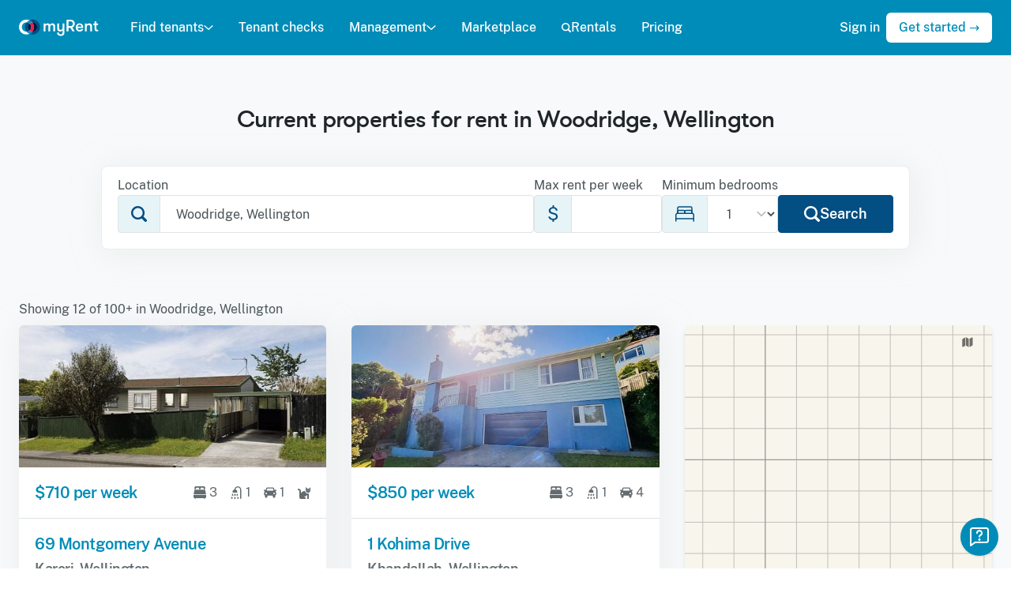

--- FILE ---
content_type: text/html; charset=utf-8
request_url: https://www.myrent.co.nz/rentals/woodridge-wellington?page=5
body_size: 19468
content:
<!DOCTYPE html><html lang="en"><head><meta charset="utf-8" /><meta content="text/html; charset=UTF-8" http-equiv="Content-Type" /><meta content="IE=edge" http-equiv="X-UA-Compatible" /><meta content="width=device-width, initial-scale=1" name="viewport" /><title>Rentals in Woodridge, Wellington - myRent.co.nz</title><meta name="csrf-param" content="authenticity_token" />
<meta name="csrf-token" content="QiSsjpSzPslFL0AsfMiqULbb5Ptl5yhs1uLIW1sPcVYH8ELFzUEcIiR6qom-v422D4f9kjNEZC-njBz38uPnmw" /><link rel="stylesheet" href="https://cdn.myrent.co.nz/assets/application-96791cf76072073022687005756e582dfd65fbf14915c28c68c7491ad889e339.css" media="all" data-turbo-track="reload" /><script>window.App = {
  ALGOLIA_APP_ID: "YLWQAW8T8X",
  ALGOLIA_SEARCH_KEY: "9253d787c4cfe550a6bb69c2dc173658",
  ALGOLIA_POST_INDEX: "Post_production",
  NZ_POST_API_KEY: "befc7d20-57c5-0135-871c-00505692031f",
  STRIPE_PUBLISHABLE_KEY: "pk_live_v4ZVNFQiusnFXAUJREfGfc4d"
};</script><script src="https://cdn.myrent.co.nz/assets/application-406c8ac8e999c13a03f521220477e41805a4d5a7fe653472aca706c3e4d92599.js" data-turbo-track="reload" async="async"></script><link crossorigin="" href="https://cdn.myrent.co.nz" ref="preconnect" /><link href="/apple-touch-icon.png" rel="apple-touch-icon" sizes="180x180" /><link href="/favicon-32x32.png" rel="icon" sizes="32x32" type="image/png" /><link href="/favicon-16x16.png" rel="icon" sizes="16x16" type="image/png" /><link href="/manifest.json" rel="manifest" /><meta content="#008CB8" name="theme-color" /><meta content="myRent.co.nz" property="og:site_name" /><meta content="https://myrent-og.vercel.app/api/og-search?heading=Available+rentals&amp;subheading=Woodridge%2C+Wellington" property="og:image" /><meta content="@myrent_nz" property="twitter:site" /><link href="https://www.myrent.co.nz/rentals/woodridge-wellington" rel="canonical" /><meta name="turbo-refresh-method" content="morph"><meta name="turbo-refresh-scroll" content="preserve"><script src="https://cdn.apple-mapkit.com/mk/5.x.x/mapkit.js"></script><style>.async-hide { opacity: 0 !important }</style><!-- Google tag (gtag.js) --><script async src="https://www.googletagmanager.com/gtag/js?id=G-BHQ7M5XJSL"></script><script>window.dataLayer = window.dataLayer || [];
function gtag(){dataLayer.push(arguments);}
gtag("js", new Date());

gtag("config", "G-BHQ7M5XJSL", {
  send_page_view: false
});</script></head><body><noscript><div class="flash flash--warning"><div class="container">Your JavaScript is disabled, so your experience on myRent will be affected. Please enable it or use another browser to continue using myRent.</div></div></noscript><header class="public-navigation" data-action="resize@window-&gt;public-navigation#onResize" data-controller="public-navigation" data-public-navigation-open-class="public-navigation--open"><div class="public-navigation__container md:hidden"><div class="public-navigation__mobile-header flex justify-between items-center px-2"><a class="public-navigation__logo public-navigation__logo-mobile-closed" aria-label="Home" href="/"><img class="h-6" alt="myRent logo" data-turbo-permanent="true" src="https://cdn.myrent.co.nz/assets/logos/myrent-light-383e5be45791229e1fb8388d8802a418fb8bd93dbea87526133d30e05efe1f68.svg" /></a><a class="public-navigation__logo public-navigation__logo-mobile-open" aria-label="Home" href="/"><img class="h-6" alt="myRent logo" data-turbo-permanent="true" src="https://cdn.myrent.co.nz/assets/logos/myrent-dark-e56631ac7c3ae7c2d0bb851c4e8caa86898bc49ea1c9d64a60df90eeef43517f.svg" /></a><a aria-label="Menu" class="public-navigation__toggle" data-action="public-navigation#onMobileToggle" href="#"><div class="public-navigation__toggle-icon"></div></a></div><nav class="public-navigation__navigation md:hidden"><div class="public-navigation__links divide-y-2 divide-gray-200 overflow-y-scroll no-scrollbar"><div class="w-full"><a class="w-full px-2 py-3 public-navigation__link flex justify-between w-full" data-action="click-&gt;public-navigation#onMobileAccordionToggle" data-menu-name="find-tenants" href="#">Find tenants<span class="ml-auto"><svg xmlns="http://www.w3.org/2000/svg" viewBox="0 0 22 12" class="fill-current size-4 transition-transform" data-public-navigation-target="mobileAccordionIcon" data-menu-name="find-tenants"><path fill="none" fill-rule="evenodd" class="stroke-current" stroke-linecap="round" stroke-linejoin="round" stroke-width="2.51999999" d="M2 2l9.132338 8L20 2"></path></svg></span></a><div class="hidden divide-y divide-gray-200 bg-white px-4" data-menu-name="find-tenants" data-public-navigation-target="mobileDropdown" data-transition-enter="ease-out duration-200" data-transition-enter-end="opacity-100 transform translate-y-0" data-transition-enter-start="opacity-0 transform -translate-y-2" data-transition-leave="ease-in duration-150" data-transition-leave-end="opacity-0 transform -translate-y-2" data-transition-leave-start="opacity-100 transform translate-y-0"><a class="block text-sm text-muted py-3" href="/find-tenants"><svg xmlns="http://www.w3.org/2000/svg" viewBox="0 0 24 24" class="fill-current size-4 flex-shrink-0 text-blue-600 mr-2"><path d="M.793.786C.605451.973493.500057 1.227805.5 1.493v11.015-2e-7c0 .552285.447715 1 1 1h8c.552285 0 1-.447715 1-1v-11c0-.552285-.447715-1-1-1l-8-.015c-.265195.0000566-.519507.105451-.707.293zM22.5.493l-8 .014c-.552285 0-1 .447715-1 1v5.0000002c0 .552285.447715 1 1 1h8c.552285 0 1-.447715 1-1v-5.014c0-.552285-.447715-1-1-1zM10.207 23.214c.187549-.187493.292943-.441805.293-.707v-5c0-.552285-.447715-1-1-1h-8c-.552285 0-1 .447715-1 1v4.985-1e-7c-1e-7.552285.447715 1 1 1l8 .014c.265051.0002086.519344-.104817.707-.292zM22.5 10.508h-8c-.552285 0-1 .447715-1 1v11.0000002c0 .552285.447715 1 1 1l8-.014c.552285 0 1-.447715 1-1v-10.986c0-.552285-.447715-1-1-1h-2e-7z"></path></svg>Overview</a><a class="block text-sm text-muted py-3" href="/find-tenants/creating-a-listing"><svg xmlns="http://www.w3.org/2000/svg" viewBox="0 0 24 24" class="fill-current size-4 flex-shrink-0 text-blue-600 mr-2"><path d="M23.707 11.293l-11-11c-.3905-.390382-1.0235-.390382-1.414 0l-11 11c-.390465.390583-.39037 1.02375.0002135 1.41421.187475.187419.441696.29273.706787.292786h1.25c.138071 0 .25.111929.25.25v9.7500001c0 .552285.447715 1 1 1h5.75c.138071 0 .25-.111929.25-.25v-4.75 4e-7c-3e-7-1.38071 1.11929-2.5 2.5-2.5 1.38071-2e-7 2.5 1.11929 2.5 2.5v4.75c0 .138071.111929.25.25.25h5.75-1e-7c.552285 0 1-.447715 1-1v-9.75c0-.138071.111929-.25.25-.25h1.25c.552285-.0001179.999904-.447929.999786-1.00021-.0000566-.26509-.105368-.519311-.292786-.706786z"></path></svg>Creating a listing</a><a class="block text-sm text-muted py-3" href="/find-tenants/enquiries"><svg xmlns="http://www.w3.org/2000/svg" viewBox="0 0 24 24" class="fill-current size-4 flex-shrink-0 text-blue-600 mr-2"><path d="M15.826 1.75H8.1739996c-4.51438 2e-7-8.174 3.65962-8.174 8.174 2e-7 4.51438 3.65962 8.174 8.174 8.174h.326v3.152-.0000038c.0003815.552285.448406.999691 1.00069.999309.274375-.0001895.53662-.113107.725307-.312303l3.637-3.837h1.963-3e-7c4.51438 2e-7 8.174-3.65962 8.174-8.174 2e-7-4.51438-3.65962-8.174-8.174-8.174zm0 14.348h-2.393c-.274571-.0000794-.537095.112741-.726.312L10.5 18.74V17.1c0-.552285-.447715-1-1-1H8.1739997c-3.40981-1e-7-6.174-2.76419-6.174-6.174 2e-7-3.40981 2.76419-6.174 6.174-6.174h7.652-2e-7c3.40981-1e-7 6.174 2.76419 6.174 6.174 1e-7 3.40981-2.76419 6.174-6.174 6.174z"></path></svg>Enquiries</a><a class="block text-sm text-muted py-3" href="/find-tenants/viewings"><svg xmlns="http://www.w3.org/2000/svg" viewBox="0 0 24 24" class="size-4 flex-shrink-0 text-blue-600 mr-2"><defs></defs><title>shop-sign</title><path d="M9.775 3a2.25 2.25 0 1 0 4.5 0 2.25 2.25 0 1 0 -4.5 0" fill="none" stroke="currentColor" stroke-linecap="round" stroke-linejoin="round" stroke-width="1.5"></path><path d="M2.224 12.75h19.551s1.449 0 1.449 1.449v7.602s0 1.449 -1.449 1.449H2.224s-1.449 0 -1.449 -1.449v-7.602s0 -1.449 1.449 -1.449" fill="none" stroke="currentColor" stroke-linecap="round" stroke-linejoin="round" stroke-width="1.5"></path><path d="m6.775 9.75 3.675 -5.144" fill="none" stroke="currentColor" stroke-linecap="round" stroke-linejoin="round" stroke-width="1.5"></path><path d="m17.275 9.75 -3.674 -5.144" fill="none" stroke="currentColor" stroke-linecap="round" stroke-linejoin="round" stroke-width="1.5"></path></svg>Open homes &amp; viewings</a><a class="block text-sm text-muted py-3" href="/find-tenants/applications"><svg xmlns="http://www.w3.org/2000/svg" viewBox="0 0 24 24" class="fill-current size-4 flex-shrink-0 text-blue-600 mr-2"><path d="M20.482 4.819l-2.863-3.031a1.82 1.82 0 0 0-1.3-.538H8.333A1.835 1.835 0 0 0 6.5 3.083V4.75H4.833A1.835 1.835 0 0 0 3 6.583v14.334a1.835 1.835 0 0 0 1.833 1.833h10.834a1.835 1.835 0 0 0 1.833-1.833V19.25h1.667A1.835 1.835 0 0 0 21 17.417V6.1a1.8 1.8 0 0 0-.518-1.281zM15 20.75H5.5a.5.5 0 0 1-.5-.5v-13a.5.5 0 0 1 .5-.5h.75A.25.25 0 0 1 6.5 7v10.417a1.833 1.833 0 0 0 1.833 1.833h6.917a.25.25 0 0 1 .25.25v.75a.5.5 0 0 1-.5.5zm3.5-3.5H9a.5.5 0 0 1-.5-.5v-13a.5.5 0 0 1 .5-.5h7.035a.5.5 0 0 1 .363.157l2.465 2.61A.5.5 0 0 1 19 6.36v10.39a.5.5 0 0 1-.5.5z"></path></svg>Applications</a><a class="block text-sm text-muted py-3" href="/find-tenants/tenant-checks"><svg xmlns="http://www.w3.org/2000/svg" viewBox="0 0 24 24" class="fill-current size-4 flex-shrink-0 text-blue-600 mr-2"><path d="M12 9.5h-1e-7c1.65685 0 3 1.34315 3 3s-1.34315 3-3 3-3-1.34315-3-3v3e-7c-3e-7-1.65685 1.34315-3 3-3H12zm4.933 10.271c-.0892104.143189-.246297.22987-.415.229H7.48c-.168902.000656-.326032-.086428-.415-.23-.084908-.141938-.084908-.319062 0-.461l-1e-7 2e-7c1.61991-2.72691 5.14371-3.6243 7.87061-2.00439.825112.490156 1.51423 1.17928 2.00439 2.00439.0842932.143179.0815924.32144-.007.462z"></path><path d="M14.1213 10.3787c1.17157 1.17157 1.17157 3.07107 0 4.24264-1.17157 1.17157-3.07107 1.17157-4.24264 0-1.17157-1.17157-1.17157-3.07107 0-4.24264 1.17157-1.17157 3.07107-1.17157 4.24264 0M12 16.5h-2e-7c-2.02705-.0012695-3.90459 1.06634-4.94 2.809-.084908.141938-.084908.319062 0 .461.0898954.145103.249324.232409.42.23h9.038c.168703.0008703.32579-.0858109.415-.229.0860255-.141627.0860254-.319373 0-.461v1e-7c-1.03199-1.74283-2.90755-2.8112-4.933-2.81z"></path><path d="M19.5 3H17c-.276142 0-.5.223858-.5.5v1c0 .276142.223858.5.5.5h2c.276142 0 .5.223858.5.5v16c0 .276142-.223858.5-.5.5H5c-.276142 0-.5-.223858-.5-.5v-16 1e-7c-1e-7-.276142.223858-.5.5-.5h2c.276142 0 .5-.223858.5-.5v-1c0-.276142-.223858-.5-.5-.5H4.4999997c-1.10457 0-2 .895431-2 2v17.0000003c2e-7 1.10457.895431 2 2 2h15c1.10457 0 2-.89543 2-2v-17c0-1.10457-.895431-2-2-2h-4e-7z"></path><path d="M9 6v2e-7c1e-7.828427.671573 1.5 1.5 1.5h3c.828427-1e-7 1.5-.671573 1.5-1.5v-3 1e-7c0-1.65685-1.34315-3-3-3s-3 1.34315-3 3zm2-3.5v2e-7c0-.552285.447715-1 1-1 .552285-1e-7 1 .447715 1 1s-.447715 1-1 1-1-.447715-1-1V2.5z"></path></svg>Tenant checks</a><a class="block text-sm text-muted py-3" href="/find-tenants/tenancy-documents"><svg xmlns="http://www.w3.org/2000/svg" viewBox="0 0 24 24" class="fill-current size-4 flex-shrink-0 text-blue-600 mr-2"><path d="M12.75 5h-6c-.414214 0-.75.335786-.75.75s.335786.75.75.75h6c.414214 0 .75-.335786.75-.75S13.164214 5 12.75 5zM13.5 9.25c0-.414214-.335786-.75-.75-.75h-8c-.414214 0-.75.335786-.75.75s.335786.75.75.75h8c.414214 0 .75-.335786.75-.75zM4.75 12c-.414214 0-.75.335786-.75.75s.335786.75.75.75h5.5c.414214 0 .75-.335786.75-.75s-.335786-.75-.75-.75z"></path><path d="M11.3 17.655c-.038924-.0933366-.129874-.154364-.231-.155H2.5c-.276142 0-.5-.223858-.5-.5V2.5c0-.276142.223858-.5.5-.5h13c.276142 0 .5.223858.5.5v10.0700003c.0003052.138071.112481.249752.250552.249447.0662223-.0001464.129681-.0265613.176448-.073447l1.28-1.28c.187549-.187493.292943-.441805.293-.707v-8.759c0-1.10457-.895431-2-2-2H1.9999999c-1.10457 0-2 .895431-2 2v15.5-3e-7c-2e-7 1.10457.89543 2 2 2h7.868c.219555.0000427.413451-.143148.478-.353v-3e-7c.09522-.310668.267179-.592337.5-.819l.4-.4c.071666-.0716453.0929931-.179466.0539998-.273zM12.062 20.131c-.0987319-.0973061-.257652-.0961502-.354958.0025817a.251001.251001 0 0 0-.0670418.125418l-.628 3.141c-.0552285.270563.119335.534669.389898.589898a.4999965.4999965 0 0 0 .100102.010102.466.466 0 0 0 .1-.01l3.143-.629c.135328-.0273857.222833-.159291.195447-.294619a.2500026.2500026 0 0 0-.0684468-.127381zM23.228 11.765c-1.02257-1.01969-2.67743-1.01969-3.7 0l-6.5 6.5c-.195191.19525-.195191.51175 0 .707l3 3v-1e-7c.19525.195191.51175.195191.707 0l6.5-6.5-1e-7 2e-7c1.02173-1.0254 1.01875-2.68492-.0066463-3.70665a2.6677115 2.6677115 0 0 0-.0003535-.0003522z"></path></svg>Tenancy documents</a><a class="block text-sm text-muted py-3" href="/demo/listing"><svg xmlns="http://www.w3.org/2000/svg" viewBox="0 0 24 24" class="fill-current size-4 flex-shrink-0 text-blue-600 mr-2"><path d="M23.092 9.665C20.463 6.77 16.594 4.2 12.584 4.012 12.389 4 12.2 4 12 4c-4.253.034-8.124 2.47-10.942 5.5-.05.054-.1.109-.15.164l-2e-7 3e-7c-1.20974 1.32125-1.20974 3.34775 4e-7 4.669 1.205 1.329 5.563 5.667 10.964 5.667h.256c5.4 0 9.759-4.338 10.966-5.667 1.20903-1.32144 1.20817-3.3476-.002-4.668zm-1.478 3.322c-2.17 2.388-5.32 4.655-8.642 4.968h5e-7a8.316998 8.316998 0 0 1-.972.045c-3.63-.085-6.84-2.11-9.286-4.658-.111333-.116-.221-.233667-.329-.353-.50713-.561818-.507129-1.41618 2e-7-1.978 2.367-2.611 5.947-5.096 9.615-5.011 1.28883-.0014089 2.56421.26204 3.747.774l-8e-7-4e-7c1.21392.50947 2.35676 1.17399 3.4 1.977l-2e-7-2e-7c.891286.674418 1.71815 1.42998 2.47 2.257.506883.562738.505589 1.4178-.0029965 1.979z"></path><path d="M12 8a3.89999 3.89999 0 0 0-.392.02c-.136837.013679-.236676.135696-.222997.272533A.2490013.2490013 0 0 0 11.425 8.405c.607587.918478.35556 2.1556-.562918 2.76319-.728483.481903-1.68581.433598-2.36208-.119186-.107555-.0865765-.26493-.0695698-.351507.0379856a.2500008.2500008 0 0 0-.0484931.0990144l-1e-7 4e-7a3.5839977 3.5839977 0 0 0-.0999999.814v6e-7c3e-7 2.20914 1.79086 4 4 4 2.20914-3e-7 4-1.79086 4-4-3e-7-2.20914-1.79086-4-4-4z"></path></svg>View demo</a></div></div><a class="w-full px-2 py-3 public-navigation__link" href="/tenant-checks">Tenant checks</a><div class="w-full"><a class="w-full px-2 py-3 public-navigation__link flex justify-between w-full" data-action="click-&gt;public-navigation#onMobileAccordionToggle" data-menu-name="management" href="#">Management<span class="ml-auto"><svg xmlns="http://www.w3.org/2000/svg" viewBox="0 0 22 12" class="fill-current size-4 transition-transform" data-public-navigation-target="mobileAccordionIcon" data-menu-name="management"><path fill="none" fill-rule="evenodd" class="stroke-current" stroke-linecap="round" stroke-linejoin="round" stroke-width="2.51999999" d="M2 2l9.132338 8L20 2"></path></svg></span></a><div class="hidden divide-y divide-gray-200 bg-white px-4" data-menu-name="management" data-public-navigation-target="mobileDropdown" data-transition-enter="ease-out duration-200" data-transition-enter-end="opacity-100 transform translate-y-0" data-transition-enter-start="opacity-0 transform -translate-y-2" data-transition-leave="ease-in duration-150" data-transition-leave-end="opacity-0 transform -translate-y-2" data-transition-leave-start="opacity-100 transform translate-y-0"><a class="block text-sm text-muted py-3" href="/management"><svg xmlns="http://www.w3.org/2000/svg" viewBox="0 0 24 24" class="fill-current size-4 flex-shrink-0 text-blue-600 mr-2"><path d="M.793.786C.605451.973493.500057 1.227805.5 1.493v11.015-2e-7c0 .552285.447715 1 1 1h8c.552285 0 1-.447715 1-1v-11c0-.552285-.447715-1-1-1l-8-.015c-.265195.0000566-.519507.105451-.707.293zM22.5.493l-8 .014c-.552285 0-1 .447715-1 1v5.0000002c0 .552285.447715 1 1 1h8c.552285 0 1-.447715 1-1v-5.014c0-.552285-.447715-1-1-1zM10.207 23.214c.187549-.187493.292943-.441805.293-.707v-5c0-.552285-.447715-1-1-1h-8c-.552285 0-1 .447715-1 1v4.985-1e-7c-1e-7.552285.447715 1 1 1l8 .014c.265051.0002086.519344-.104817.707-.292zM22.5 10.508h-8c-.552285 0-1 .447715-1 1v11.0000002c0 .552285.447715 1 1 1l8-.014c.552285 0 1-.447715 1-1v-10.986c0-.552285-.447715-1-1-1h-2e-7z"></path></svg>Overview</a><a class="block text-sm text-muted py-3" href="/rent"><svg xmlns="http://www.w3.org/2000/svg" viewBox="0 0 24 24" class="fill-current size-4 flex-shrink-0 text-blue-600 mr-2"><path d="M12 0h-5e-7c-6.62742 3e-7-12 5.37258-12 12 3e-7 6.62742 5.37258 12 12 12 6.62742-3e-7 12-5.37258 12-12v5e-7c0-6.62742-5.37258-12-12-12zm1.464 18.587c-.122879.0183136-.213872.123764-.214.248v.765c0 .690356-.559644 1.25-1.25 1.25s-1.25-.559644-1.25-1.25v-.705 6e-7c.0005537-.137518-.110478-.249447-.247995-.250001a.2489994.2489994 0 0 0-.002004 0H9.3530009c-.690356 0-1.25-.559644-1.25-1.25s.559644-1.25 1.25-1.25h3.588c.617454-.0001696 1.11786-.500853 1.11769-1.11831-.0001255-.457007-.278388-.867927-.702693-1.03769l-3.64-1.457c-1.85077-.733958-2.75612-2.82929-2.02216-4.68006.476878-1.20251 1.5615-2.05731 2.84216-2.23994.122723-.0178581.213804-.122984.214-.247v-.765 1e-7c-1e-7-.690356.559644-1.25 1.25-1.25s1.25.559644 1.25 1.25v.706c0 .138071.111929.25.25.25h1.147c.690356 1e-7 1.25.559644 1.25 1.25s-.559644 1.25-1.25 1.25h-3.588c-.616901-.0013248-1.11807.497698-1.1194 1.1146-.0009846.458501.278321.871039.704397 1.0404l3.64 1.457h-2e-7c1.85077.733958 2.75612 2.82929 2.02216 4.68006-.476878 1.20251-1.5615 2.05731-2.84216 2.23994z"></path></svg>Rent collection</a><a class="block text-sm text-muted py-3" href="/agreements"><svg xmlns="http://www.w3.org/2000/svg" viewBox="0 0 24 24" class="fill-current size-4 flex-shrink-0 text-blue-600 mr-2"><path d="M12.75 5h-6c-.414214 0-.75.335786-.75.75s.335786.75.75.75h6c.414214 0 .75-.335786.75-.75S13.164214 5 12.75 5zM13.5 9.25c0-.414214-.335786-.75-.75-.75h-8c-.414214 0-.75.335786-.75.75s.335786.75.75.75h8c.414214 0 .75-.335786.75-.75zM4.75 12c-.414214 0-.75.335786-.75.75s.335786.75.75.75h5.5c.414214 0 .75-.335786.75-.75s-.335786-.75-.75-.75z"></path><path d="M11.3 17.655c-.038924-.0933366-.129874-.154364-.231-.155H2.5c-.276142 0-.5-.223858-.5-.5V2.5c0-.276142.223858-.5.5-.5h13c.276142 0 .5.223858.5.5v10.0700003c.0003052.138071.112481.249752.250552.249447.0662223-.0001464.129681-.0265613.176448-.073447l1.28-1.28c.187549-.187493.292943-.441805.293-.707v-8.759c0-1.10457-.895431-2-2-2H1.9999999c-1.10457 0-2 .895431-2 2v15.5-3e-7c-2e-7 1.10457.89543 2 2 2h7.868c.219555.0000427.413451-.143148.478-.353v-3e-7c.09522-.310668.267179-.592337.5-.819l.4-.4c.071666-.0716453.0929931-.179466.0539998-.273zM12.062 20.131c-.0987319-.0973061-.257652-.0961502-.354958.0025817a.251001.251001 0 0 0-.0670418.125418l-.628 3.141c-.0552285.270563.119335.534669.389898.589898a.4999965.4999965 0 0 0 .100102.010102.466.466 0 0 0 .1-.01l3.143-.629c.135328-.0273857.222833-.159291.195447-.294619a.2500026.2500026 0 0 0-.0684468-.127381zM23.228 11.765c-1.02257-1.01969-2.67743-1.01969-3.7 0l-6.5 6.5c-.195191.19525-.195191.51175 0 .707l3 3v-1e-7c.19525.195191.51175.195191.707 0l6.5-6.5-1e-7 2e-7c1.02173-1.0254 1.01875-2.68492-.0066463-3.70665a2.6677115 2.6677115 0 0 0-.0003535-.0003522z"></path></svg>Tenancy agreements</a><a class="block text-sm text-muted py-3" href="/renewals"><svg xmlns="http://www.w3.org/2000/svg" fill="none" viewBox="0 0 24 24" stroke-width="1.5" stroke="currentColor" class="size-4 flex-shrink-0 text-blue-600 mr-2">
  <path stroke-linecap="round" stroke-linejoin="round" d="M16.023 9.348h4.992v-.001M2.985 19.644v-4.992m0 0h4.992m-4.993 0l3.181 3.183a8.25 8.25 0 0013.803-3.7M4.031 9.865a8.25 8.25 0 0113.803-3.7l3.181 3.182m0-4.991v4.99"></path>
</svg>Renewals</a><a class="block text-sm text-muted py-3" href="/bonds"><svg xmlns="http://www.w3.org/2000/svg" viewBox="0 0 24 24" class="fill-current size-4 flex-shrink-0 text-blue-600 mr-2"><path d="M13.75 7.244c0-.966498-.783502-1.75-1.75-1.75s-1.75.783502-1.75 1.75v1.5c0 .138071.111929.25.25.25h3c.138071 0 .25-.111929.25-.25z"></path><path d="M24 1.953v.0000136c-.006586-1.07646-.88051-1.94593-1.95699-1.94701h-20.084c-1.07747.0060532-1.94757.881518-1.947 1.959l-.012 7.341v-.0000021c.0540381 7.05592 4.97361 13.1396 11.862 14.669a.9740024.9740024 0 0 0 .194.019 1.000002 1.000002 0 0 0 .2-.021l.0000015-4e-7c6.87455-1.59011 11.7402-7.71695 11.732-14.773zM7.5 15.494v-5.5 2e-7c0-.552285.447715-1 1-1h.25v-1.75 4e-7c-3e-7-1.79493 1.45507-3.25 3.25-3.25 1.79493-2e-7 3.25 1.45507 3.25 3.25v1.75h.25c.552285 0 1 .447715 1 1v5.5c0 .552285-.447715 1-1 1h-7c-.552284 0-1-.447715-1-.999999z"></path><path d="M12.8839 12.3601c.488155.488155.488155 1.27961 0 1.76777-.488155.488155-1.27961.488155-1.76777 0-.488155-.488155-.488155-1.27961 0-1.76777.488155-.488155 1.27961-.488155 1.76777 0"></path></svg>Bonds</a><a class="block text-sm text-muted py-3" href="/inspections"><svg xmlns="http://www.w3.org/2000/svg" viewBox="0 0 24 24" class="fill-current size-4 flex-shrink-0 text-blue-600 mr-2"><path d="M17.4017 10.4733c1.46447 1.46447 1.46447 3.83883 0 5.3033s-3.83883 1.46447-5.3033 0-1.46447-3.83883 0-5.3033 3.83883-1.46447 5.3033 0"></path><path d="M21.444 6.125h-1.316c-.215483-.0076469-.405225-.144135-.481-.346C19.029 4.475 18.39 3.125 17 3.125h-5c-1.071 0-1.636.778-2.659 2.191-.384.527-.51.809-.844.809h-6C.434 6.125 0 7.334 0 8.348v10.388-1e-7c-.0861903 1.24186.850667 2.31846 2.09253 2.40465a2.2539923 2.2539923 0 0 0 .46347-.0156521h18.888c1.23322.169777 2.37057-.692312 2.54035-1.92553a2.2539972 2.2539972 0 0 0 .015652-.46347v-10.388c0-1.014-.443-2.223-2.556-2.223zm-.944 7c0 3.17564-2.57436 5.75-5.75 5.75S9 16.30064 9 13.125s2.57436-5.75 5.75-5.75c3.17427.0033071 5.74669 2.57573 5.75 5.75zM5 9.875c0 .690356-.559644 1.25-1.25 1.25s-1.25-.559644-1.25-1.25.559644-1.25 1.25-1.25S5 9.184644 5 9.875z"></path><path d="M2.5 5.109l3 .016c.276142 0 .5-.223858.5-.5v-.25c0-.828427-.671573-1.5-1.5-1.5h-1c-.828427 0-1.5.671573-1.5 1.5v.234c0 .276142.223858.5.5.5z"></path></svg>Inspections</a><a class="block text-sm text-muted py-3" href="/maintenance"><svg xmlns="http://www.w3.org/2000/svg" viewBox="0 0 24 24" class="fill-current size-4 flex-shrink-0 text-blue-600 mr-2"><path d="m22.439 3.9 -3.317 3.316h-2.338V4.878L20.1 1.561a5.752 5.752 0 0 0 -8.168 7L1.589 18.9A2.48 2.48 0 0 0 5.1 22.411l10.34 -10.344a5.752 5.752 0 0 0 7 -8.168Z" fill="none" stroke="currentColor" stroke-linecap="round" stroke-linejoin="round" stroke-width="1.5"></path></svg>Maintenance</a><a class="block text-sm text-muted py-3" href="/bills"><svg xmlns="http://www.w3.org/2000/svg" viewBox="0 0 24 24" class="fill-current size-4 flex-shrink-0 text-blue-600 mr-2"><path d="M21.5 3h-2.75c-.138071 0-.25-.111929-.25-.25V1c0-.552285-.447715-1-1-1s-1 .447715-1 1v4.75c0 .414214-.335786.75-.75.75S15 6.164214 15 5.75V3.5c0-.276142-.223858-.5-.5-.5H8.25c-.137682.000001-.249449-.11132-.25-.249V.9999925c0-.552285-.447715-1-1-1s-1 .447715-1 1v4.750015c0 .414214-.335786.75-.75.75s-.75-.335786-.75-.75v-2.25001c0-.276142-.223858-.5-.5-.5H2.4999999c-1.10457 0-2 .895431-2 2v17-3e-7c-2e-7 1.10457.89543 2 2 2h19-1e-7c1.10457 0 2-.89543 2-2v-17c0-1.10457-.89543-2-2-2zm0 18.5c0 .276142-.223858.5-.5.5H3c-.276142 0-.5-.223858-.5-.5v-12c0-.276142.223858-.5.5-.5h18c.276142 0 .5.223858.5.5z"></path><path d="M12.2 14.745h-.4c-.540709.0338004-1.00797-.373717-1.048-.914 0-.682.511-.914 1.05-.914l1.8.005c.414214 0 .75-.335786.75-.75s-.335786-.75-.75-.75h-.852v-.586c0-.414214-.335786-.75-.75-.75s-.75.335786-.75.75v.643h-3e-7c-.45995.0927563-.885897.309187-1.232.626l-1e-7 2e-7c-.484655.444502-.762829 1.07039-.768 1.728v-.0000021c.0408466 1.36899 1.18085 2.4473 2.55 2.412h.4c.506445-.071129.974661.281764 1.04579.788209s-.281764.974661-.788209 1.04579a.9259996.9259996 0 0 1-.257581 0h-1.8000001c-.414214 0-.75.335786-.75.75s.335786.75.75.75h.848v.585c0 .414214.335787.75.75.75.414214 0 .75-.335787.75-.75v-.648c1.14011-.213941 1.9745-1.19727 2-2.357l1e-7.0000023c-.0419325-1.36801-1.17971-2.44596-2.548-2.414z"></path></svg>Bills</a><a class="block text-sm text-muted py-3" href="/expenses"><svg xmlns="http://www.w3.org/2000/svg" viewBox="0 0 24 24" fill="currentColor" class="size-4 flex-shrink-0 text-blue-600 mr-2">
  <path d="M18.375 2.25c-1.035 0-1.875.84-1.875 1.875v15.75c0 1.035.84 1.875 1.875 1.875h.75c1.035 0 1.875-.84 1.875-1.875V4.125c0-1.036-.84-1.875-1.875-1.875h-.75ZM9.75 8.625c0-1.036.84-1.875 1.875-1.875h.75c1.036 0 1.875.84 1.875 1.875v11.25c0 1.035-.84 1.875-1.875 1.875h-.75a1.875 1.875 0 0 1-1.875-1.875V8.625ZM3 13.125c0-1.036.84-1.875 1.875-1.875h.75c1.036 0 1.875.84 1.875 1.875v6.75c0 1.035-.84 1.875-1.875 1.875h-.75A1.875 1.875 0 0 1 3 19.875v-6.75Z"></path>
</svg>Expense tracking</a><a class="block text-sm text-muted py-3" href="/mileage"><svg xmlns="http://www.w3.org/2000/svg" viewBox="0 0 24 24" class="fill-current size-4 flex-shrink-0 text-blue-600 mr-2"><path d="M22.242 10.027c-.0534532-.0555913-.0785082-.132598-.068-.209.0108696-.0760824.0562639-.142882.123-.181l.8-.463c.71797-.414214.964214-1.33203.55-2.05-.414214-.71797-1.33203-.964214-2.05-.55l-1.065.615c-.119775.0686842-.272552.0272666-.341236-.0925087A.2499997.2499997 0 0120.1610002 7.013l-.4-2.383c-.237527-1.44854-1.49112-2.51064-2.959-2.507h-9.608c-1.46853-.0034817-2.72235 1.05966-2.959 2.509l-.4 2.383c-.0231578.136675-.152728.2287-.289404.205542a.2509993.2509993 0 01-.082596-.0295416l-1.063-.615c-.71797-.414214-1.63579-.16797-2.05.55-.414214.71797-.16797 1.63579.55 2.05h1e-7l.8.463c.0667361.038118.11213.104918.123.181.0105083.0764018-.0145467.153409-.068.209l-6e-7 8e-7c-.803477.828919-1.25347 1.93758-1.255 3.092v2l-1e-7-.0000317c.0033224 1.02581.63466 1.94486 1.59097 2.31602.095757.0377233.158782.130081.159.233V19.62099c2e-7 1.24264 1.00736 2.25 2.25 2.25 1.24264-2e-7 2.25-1.00736 2.25-2.25v-1.75c0-.138071.111929-.25.25-.25h10c.138071 0 .25.111929.25.25v1.7500003c2e-7 1.24264 1.00736 2.25 2.25 2.25 1.24264-1e-7 2.25-1.00736 2.25-2.25v-1.94699.0000047c.0002161-.102919.0632393-.195278.158996-.233003h-1e-7c.956317-.371145 1.58767-1.29019 1.591-2.316v-2l-1e-7-.0000806c-.0007989-1.15691-.452024-2.26806-1.25806-3.09798zM7.194 4.125h9.612c.488818.000225.905834.3538.986.836l.479 2.873c.0108188.071609-.0095686.144421-.056.2-.047633.055987-.117492.0881733-.191.088H5.976c-.138071.0002126-.250172-.111544-.250385-.249615a.2500007.2500007 0 01.0033847-.0413853l.479-2.873v1e-7c.0814723-.481007.498142-.833021.986-.833zm12.306 11c-.828427 0-1.5-.671573-1.5-1.5s.671573-1.5 1.5-1.5 1.5.671573 1.5 1.5-.671573 1.5-1.5 1.5zM3 13.625v2e-7c-1e-7-.828427.671573-1.5 1.5-1.5.828427-1e-7 1.5.671573 1.5 1.5 1e-7.828427-.671573 1.5-1.5 1.5-.828427 2e-7-1.5-.671573-1.5-1.5v-2e-7z"></path></svg>Mileage tracking</a><a class="block text-sm text-muted py-3" href="/connecting-bank-feeds"><svg xmlns="http://www.w3.org/2000/svg" viewBox="0 0 24 24" class="fill-current size-4 flex-shrink-0 text-blue-600 mr-2"><path d="M9.5 11.5c.552285 0 1-.447715 1-1s-.447715-1-1-1h-6c-.552285 0-1 .447715-1 1s.447715 1 1 1h.75-1e-7c.138071 0 .25.111929.25.25v5c0 .138071-.111929.25-.25.25h-.75c-.552285 0-1 .447715-1 1s.447715 1 1 1h6c.552285 0 1-.447715 1-1s-.447715-1-1-1h-.7500001c-.138071 0-.25-.111929-.25-.25v-5c0-.138071.111929-.25.25-.25zM20.5 11.5c.552285 0 1-.447715 1-1s-.447715-1-1-1h-6c-.552285 0-1 .447715-1 1s.447715 1 1 1h.75-1e-7c.138071 0 .25.111929.25.25v5c0 .138071-.111929.25-.25.25h-.75c-.552285 0-1 .447715-1 1s.447715 1 1 1h6c.552285 0 1-.447715 1-1s-.447715-1-1-1h-.7500001c-.138071 0-.25-.111929-.25-.25v-5c0-.138071.111929-.25.25-.25zM1.838 6.07c-.4352.340028-.512353.968475-.172325 1.40368.18937.242374.479744.384117.787325.384325h19.2c.417995.0003667.79212-.259287.938-.651.14619-.416665.0082487-.8801-.342-1.149l-9.081-5.812c-.339613-.299395-.840004-.327493-1.211-.068L1.9 6.032005a.332999.332999 0 0 0-.062.038zM1.5 24c-.27614 0-.5-.22386-.5-.5V21c0-.27614.22386-.5.5-.5h21c.27614 0 .5.22386.5.5v2.5c0 .27614-.22386.5-.5.5z"></path></svg>Bank feeds</a><a class="block text-sm text-muted py-3" href="/demo/tenancy"><svg xmlns="http://www.w3.org/2000/svg" viewBox="0 0 24 24" class="fill-current size-4 flex-shrink-0 text-blue-600 mr-2"><path d="M23.092 9.665C20.463 6.77 16.594 4.2 12.584 4.012 12.389 4 12.2 4 12 4c-4.253.034-8.124 2.47-10.942 5.5-.05.054-.1.109-.15.164l-2e-7 3e-7c-1.20974 1.32125-1.20974 3.34775 4e-7 4.669 1.205 1.329 5.563 5.667 10.964 5.667h.256c5.4 0 9.759-4.338 10.966-5.667 1.20903-1.32144 1.20817-3.3476-.002-4.668zm-1.478 3.322c-2.17 2.388-5.32 4.655-8.642 4.968h5e-7a8.316998 8.316998 0 0 1-.972.045c-3.63-.085-6.84-2.11-9.286-4.658-.111333-.116-.221-.233667-.329-.353-.50713-.561818-.507129-1.41618 2e-7-1.978 2.367-2.611 5.947-5.096 9.615-5.011 1.28883-.0014089 2.56421.26204 3.747.774l-8e-7-4e-7c1.21392.50947 2.35676 1.17399 3.4 1.977l-2e-7-2e-7c.891286.674418 1.71815 1.42998 2.47 2.257.506883.562738.505589 1.4178-.0029965 1.979z"></path><path d="M12 8a3.89999 3.89999 0 0 0-.392.02c-.136837.013679-.236676.135696-.222997.272533A.2490013.2490013 0 0 0 11.425 8.405c.607587.918478.35556 2.1556-.562918 2.76319-.728483.481903-1.68581.433598-2.36208-.119186-.107555-.0865765-.26493-.0695698-.351507.0379856a.2500008.2500008 0 0 0-.0484931.0990144l-1e-7 4e-7a3.5839977 3.5839977 0 0 0-.0999999.814v6e-7c3e-7 2.20914 1.79086 4 4 4 2.20914-3e-7 4-1.79086 4-4-3e-7-2.20914-1.79086-4-4-4z"></path></svg>View demo</a></div></div><a class="w-full px-2 py-3 public-navigation__link" href="/marketplace">Marketplace</a><a class="w-full px-2 py-3 public-navigation__link" href="/listings"><svg xmlns="http://www.w3.org/2000/svg" viewBox="0 0 24 24" class="fill-current size-4 mr-1"><path d="M23.414 20.591l-4.645-4.645-4e-7 6e-7c3.14642-4.70994 1.87893-11.0788-2.83101-14.2252-4.70994-3.14642-11.0788-1.87893-14.2252 2.83101-3.14642 4.70994-1.87893 11.0788 2.83101 14.2252 3.44979 2.30459 7.94823 2.30379 11.3972-.002014l4.645 4.644c.786547.767251 2.04145.767251 2.828 1e-7.780764-.781.780765-2.047 6e-7-2.828zM10.25 3.005h-3e-7c4.00406-2e-7 7.25 3.24594 7.25 7.25 2e-7 4.00406-3.24594 7.25-7.25 7.25-4.00406 2e-7-7.25-3.24594-7.25-7.25v.0000705c.0043698-4.00224 3.24769-7.24562 7.24993-7.25007z"></path></svg>Rentals</a><a class="w-full px-2 py-3 public-navigation__link" href="/management/pricing">Pricing</a><div class="bg-white px-2 py-5 flex items-center gap-2 w-full"><a class="btn btn-lg btn-primary btn-arrowed" href="/get-started">Get started</a><a class="btn btn-lg btn-primary-outline" href="/sign-in">Sign in</a></div></div></nav></div><div class="public-navigation__container container py-4 hidden md:flex text-sm lg:text-base px-2 lg:px-6"><div class="flex justify-center items-center"><a class="public-navigation__logo mr-2 lg:mr-6" aria-label="Home" href="/"><img class="h-6" alt="myRent logo" data-turbo-permanent="true" src="https://cdn.myrent.co.nz/assets/logos/myrent-light-383e5be45791229e1fb8388d8802a418fb8bd93dbea87526133d30e05efe1f68.svg" /></a></div><nav class="public-navigation__navigation items-center" data-action="mouseleave-&gt;public-navigation#hideDropdown"><ul class="flex"><li class="relative" data-action=""><a class="flex items-center gap-1 rounded-md px-3 lg:px-4 py-2 font-medium text-white hover:bg-blue-600 " data-menu-name="find-tenants" data-action="mouseenter-&gt;public-navigation#onDropdownHover click-&gt;public-navigation#onDropdownClick" href="/find-tenants">Find tenants<svg xmlns="http://www.w3.org/2000/svg" viewBox="0 0 22 12" class="fill-current btn-icon"><path fill="none" fill-rule="evenodd" class="stroke-current" stroke-linecap="round" stroke-linejoin="round" stroke-width="2.51999999" d="M2 2l9.132338 8L20 2"></path></svg></a><div class="hidden absolute left-0 top-full z-50 w-[550px]" data-menu-name="find-tenants" data-public-navigation-target="dropdown" data-transition-enter="ease-out duration-200" data-transition-enter-end="opacity-100 transform translate-y-0" data-transition-enter-start="opacity-0 transform -translate-y-2" data-transition-leave="ease-in duration-150" data-transition-leave-end="opacity-0 transform -translate-y-2" data-transition-leave-start="opacity-100 transform translate-y-0"><div class="grid grid-cols-2 gap-1 bg-white p-2 shadow-lg transition-all duration-200 ease-out rounded-b-2xl rounded-tr-2xl"><a class="flex items-center gap-2 rounded-lg p-3 transition-colors hover:bg-blue-50" href="/find-tenants"><div class="flex h-10 w-10 items-center justify-center rounded-full bg-blue-100"><svg xmlns="http://www.w3.org/2000/svg" viewBox="0 0 24 24" class="fill-current size-4 flex-shrink-0 text-blue-500"><path d="M.793.786C.605451.973493.500057 1.227805.5 1.493v11.015-2e-7c0 .552285.447715 1 1 1h8c.552285 0 1-.447715 1-1v-11c0-.552285-.447715-1-1-1l-8-.015c-.265195.0000566-.519507.105451-.707.293zM22.5.493l-8 .014c-.552285 0-1 .447715-1 1v5.0000002c0 .552285.447715 1 1 1h8c.552285 0 1-.447715 1-1v-5.014c0-.552285-.447715-1-1-1zM10.207 23.214c.187549-.187493.292943-.441805.293-.707v-5c0-.552285-.447715-1-1-1h-8c-.552285 0-1 .447715-1 1v4.985-1e-7c-1e-7.552285.447715 1 1 1l8 .014c.265051.0002086.519344-.104817.707-.292zM22.5 10.508h-8c-.552285 0-1 .447715-1 1v11.0000002c0 .552285.447715 1 1 1l8-.014c.552285 0 1-.447715 1-1v-10.986c0-.552285-.447715-1-1-1h-2e-7z"></path></svg></div><div><div class="font-medium text-navy-500">Overview</div></div></a><a class="flex items-center gap-2 rounded-lg p-3 transition-colors hover:bg-blue-50" href="/find-tenants/creating-a-listing"><div class="flex h-10 w-10 items-center justify-center rounded-full bg-blue-100"><svg xmlns="http://www.w3.org/2000/svg" viewBox="0 0 24 24" class="fill-current size-4 flex-shrink-0 text-blue-500"><path d="M23.707 11.293l-11-11c-.3905-.390382-1.0235-.390382-1.414 0l-11 11c-.390465.390583-.39037 1.02375.0002135 1.41421.187475.187419.441696.29273.706787.292786h1.25c.138071 0 .25.111929.25.25v9.7500001c0 .552285.447715 1 1 1h5.75c.138071 0 .25-.111929.25-.25v-4.75 4e-7c-3e-7-1.38071 1.11929-2.5 2.5-2.5 1.38071-2e-7 2.5 1.11929 2.5 2.5v4.75c0 .138071.111929.25.25.25h5.75-1e-7c.552285 0 1-.447715 1-1v-9.75c0-.138071.111929-.25.25-.25h1.25c.552285-.0001179.999904-.447929.999786-1.00021-.0000566-.26509-.105368-.519311-.292786-.706786z"></path></svg></div><div><div class="font-medium text-navy-500">Creating a listing</div></div></a><a class="flex items-center gap-2 rounded-lg p-3 transition-colors hover:bg-blue-50" href="/find-tenants/enquiries"><div class="flex h-10 w-10 items-center justify-center rounded-full bg-blue-100"><svg xmlns="http://www.w3.org/2000/svg" viewBox="0 0 24 24" class="fill-current size-4 flex-shrink-0 text-blue-500"><path d="M15.826 1.75H8.1739996c-4.51438 2e-7-8.174 3.65962-8.174 8.174 2e-7 4.51438 3.65962 8.174 8.174 8.174h.326v3.152-.0000038c.0003815.552285.448406.999691 1.00069.999309.274375-.0001895.53662-.113107.725307-.312303l3.637-3.837h1.963-3e-7c4.51438 2e-7 8.174-3.65962 8.174-8.174 2e-7-4.51438-3.65962-8.174-8.174-8.174zm0 14.348h-2.393c-.274571-.0000794-.537095.112741-.726.312L10.5 18.74V17.1c0-.552285-.447715-1-1-1H8.1739997c-3.40981-1e-7-6.174-2.76419-6.174-6.174 2e-7-3.40981 2.76419-6.174 6.174-6.174h7.652-2e-7c3.40981-1e-7 6.174 2.76419 6.174 6.174 1e-7 3.40981-2.76419 6.174-6.174 6.174z"></path></svg></div><div><div class="font-medium text-navy-500">Enquiries</div></div></a><a class="flex items-center gap-2 rounded-lg p-3 transition-colors hover:bg-blue-50" href="/find-tenants/viewings"><div class="flex h-10 w-10 items-center justify-center rounded-full bg-blue-100"><svg xmlns="http://www.w3.org/2000/svg" viewBox="0 0 24 24" class="size-4 flex-shrink-0 text-blue-500"><defs></defs><title>shop-sign</title><path d="M9.775 3a2.25 2.25 0 1 0 4.5 0 2.25 2.25 0 1 0 -4.5 0" fill="none" stroke="currentColor" stroke-linecap="round" stroke-linejoin="round" stroke-width="1.5"></path><path d="M2.224 12.75h19.551s1.449 0 1.449 1.449v7.602s0 1.449 -1.449 1.449H2.224s-1.449 0 -1.449 -1.449v-7.602s0 -1.449 1.449 -1.449" fill="none" stroke="currentColor" stroke-linecap="round" stroke-linejoin="round" stroke-width="1.5"></path><path d="m6.775 9.75 3.675 -5.144" fill="none" stroke="currentColor" stroke-linecap="round" stroke-linejoin="round" stroke-width="1.5"></path><path d="m17.275 9.75 -3.674 -5.144" fill="none" stroke="currentColor" stroke-linecap="round" stroke-linejoin="round" stroke-width="1.5"></path></svg></div><div><div class="font-medium text-navy-500">Open homes &amp; viewings</div></div></a><a class="flex items-center gap-2 rounded-lg p-3 transition-colors hover:bg-blue-50" href="/find-tenants/applications"><div class="flex h-10 w-10 items-center justify-center rounded-full bg-blue-100"><svg xmlns="http://www.w3.org/2000/svg" viewBox="0 0 24 24" class="fill-current size-4 flex-shrink-0 text-blue-500"><path d="M20.482 4.819l-2.863-3.031a1.82 1.82 0 0 0-1.3-.538H8.333A1.835 1.835 0 0 0 6.5 3.083V4.75H4.833A1.835 1.835 0 0 0 3 6.583v14.334a1.835 1.835 0 0 0 1.833 1.833h10.834a1.835 1.835 0 0 0 1.833-1.833V19.25h1.667A1.835 1.835 0 0 0 21 17.417V6.1a1.8 1.8 0 0 0-.518-1.281zM15 20.75H5.5a.5.5 0 0 1-.5-.5v-13a.5.5 0 0 1 .5-.5h.75A.25.25 0 0 1 6.5 7v10.417a1.833 1.833 0 0 0 1.833 1.833h6.917a.25.25 0 0 1 .25.25v.75a.5.5 0 0 1-.5.5zm3.5-3.5H9a.5.5 0 0 1-.5-.5v-13a.5.5 0 0 1 .5-.5h7.035a.5.5 0 0 1 .363.157l2.465 2.61A.5.5 0 0 1 19 6.36v10.39a.5.5 0 0 1-.5.5z"></path></svg></div><div><div class="font-medium text-navy-500">Applications</div></div></a><a class="flex items-center gap-2 rounded-lg p-3 transition-colors hover:bg-blue-50" href="/find-tenants/tenant-checks"><div class="flex h-10 w-10 items-center justify-center rounded-full bg-blue-100"><svg xmlns="http://www.w3.org/2000/svg" viewBox="0 0 24 24" class="fill-current size-4 flex-shrink-0 text-blue-500"><path d="M12 9.5h-1e-7c1.65685 0 3 1.34315 3 3s-1.34315 3-3 3-3-1.34315-3-3v3e-7c-3e-7-1.65685 1.34315-3 3-3H12zm4.933 10.271c-.0892104.143189-.246297.22987-.415.229H7.48c-.168902.000656-.326032-.086428-.415-.23-.084908-.141938-.084908-.319062 0-.461l-1e-7 2e-7c1.61991-2.72691 5.14371-3.6243 7.87061-2.00439.825112.490156 1.51423 1.17928 2.00439 2.00439.0842932.143179.0815924.32144-.007.462z"></path><path d="M14.1213 10.3787c1.17157 1.17157 1.17157 3.07107 0 4.24264-1.17157 1.17157-3.07107 1.17157-4.24264 0-1.17157-1.17157-1.17157-3.07107 0-4.24264 1.17157-1.17157 3.07107-1.17157 4.24264 0M12 16.5h-2e-7c-2.02705-.0012695-3.90459 1.06634-4.94 2.809-.084908.141938-.084908.319062 0 .461.0898954.145103.249324.232409.42.23h9.038c.168703.0008703.32579-.0858109.415-.229.0860255-.141627.0860254-.319373 0-.461v1e-7c-1.03199-1.74283-2.90755-2.8112-4.933-2.81z"></path><path d="M19.5 3H17c-.276142 0-.5.223858-.5.5v1c0 .276142.223858.5.5.5h2c.276142 0 .5.223858.5.5v16c0 .276142-.223858.5-.5.5H5c-.276142 0-.5-.223858-.5-.5v-16 1e-7c-1e-7-.276142.223858-.5.5-.5h2c.276142 0 .5-.223858.5-.5v-1c0-.276142-.223858-.5-.5-.5H4.4999997c-1.10457 0-2 .895431-2 2v17.0000003c2e-7 1.10457.895431 2 2 2h15c1.10457 0 2-.89543 2-2v-17c0-1.10457-.895431-2-2-2h-4e-7z"></path><path d="M9 6v2e-7c1e-7.828427.671573 1.5 1.5 1.5h3c.828427-1e-7 1.5-.671573 1.5-1.5v-3 1e-7c0-1.65685-1.34315-3-3-3s-3 1.34315-3 3zm2-3.5v2e-7c0-.552285.447715-1 1-1 .552285-1e-7 1 .447715 1 1s-.447715 1-1 1-1-.447715-1-1V2.5z"></path></svg></div><div><div class="font-medium text-navy-500">Tenant checks</div></div></a><a class="flex items-center gap-2 rounded-lg p-3 transition-colors hover:bg-blue-50" href="/find-tenants/tenancy-documents"><div class="flex h-10 w-10 items-center justify-center rounded-full bg-blue-100"><svg xmlns="http://www.w3.org/2000/svg" viewBox="0 0 24 24" class="fill-current size-4 flex-shrink-0 text-blue-500"><path d="M12.75 5h-6c-.414214 0-.75.335786-.75.75s.335786.75.75.75h6c.414214 0 .75-.335786.75-.75S13.164214 5 12.75 5zM13.5 9.25c0-.414214-.335786-.75-.75-.75h-8c-.414214 0-.75.335786-.75.75s.335786.75.75.75h8c.414214 0 .75-.335786.75-.75zM4.75 12c-.414214 0-.75.335786-.75.75s.335786.75.75.75h5.5c.414214 0 .75-.335786.75-.75s-.335786-.75-.75-.75z"></path><path d="M11.3 17.655c-.038924-.0933366-.129874-.154364-.231-.155H2.5c-.276142 0-.5-.223858-.5-.5V2.5c0-.276142.223858-.5.5-.5h13c.276142 0 .5.223858.5.5v10.0700003c.0003052.138071.112481.249752.250552.249447.0662223-.0001464.129681-.0265613.176448-.073447l1.28-1.28c.187549-.187493.292943-.441805.293-.707v-8.759c0-1.10457-.895431-2-2-2H1.9999999c-1.10457 0-2 .895431-2 2v15.5-3e-7c-2e-7 1.10457.89543 2 2 2h7.868c.219555.0000427.413451-.143148.478-.353v-3e-7c.09522-.310668.267179-.592337.5-.819l.4-.4c.071666-.0716453.0929931-.179466.0539998-.273zM12.062 20.131c-.0987319-.0973061-.257652-.0961502-.354958.0025817a.251001.251001 0 0 0-.0670418.125418l-.628 3.141c-.0552285.270563.119335.534669.389898.589898a.4999965.4999965 0 0 0 .100102.010102.466.466 0 0 0 .1-.01l3.143-.629c.135328-.0273857.222833-.159291.195447-.294619a.2500026.2500026 0 0 0-.0684468-.127381zM23.228 11.765c-1.02257-1.01969-2.67743-1.01969-3.7 0l-6.5 6.5c-.195191.19525-.195191.51175 0 .707l3 3v-1e-7c.19525.195191.51175.195191.707 0l6.5-6.5-1e-7 2e-7c1.02173-1.0254 1.01875-2.68492-.0066463-3.70665a2.6677115 2.6677115 0 0 0-.0003535-.0003522z"></path></svg></div><div><div class="font-medium text-navy-500">Tenancy documents</div></div></a><a class="flex items-center gap-2 rounded-lg p-3 transition-colors hover:bg-blue-50" href="/demo/listing"><div class="flex h-10 w-10 items-center justify-center rounded-full bg-blue-100"><svg xmlns="http://www.w3.org/2000/svg" viewBox="0 0 24 24" class="fill-current size-4 flex-shrink-0 text-blue-500"><path d="M23.092 9.665C20.463 6.77 16.594 4.2 12.584 4.012 12.389 4 12.2 4 12 4c-4.253.034-8.124 2.47-10.942 5.5-.05.054-.1.109-.15.164l-2e-7 3e-7c-1.20974 1.32125-1.20974 3.34775 4e-7 4.669 1.205 1.329 5.563 5.667 10.964 5.667h.256c5.4 0 9.759-4.338 10.966-5.667 1.20903-1.32144 1.20817-3.3476-.002-4.668zm-1.478 3.322c-2.17 2.388-5.32 4.655-8.642 4.968h5e-7a8.316998 8.316998 0 0 1-.972.045c-3.63-.085-6.84-2.11-9.286-4.658-.111333-.116-.221-.233667-.329-.353-.50713-.561818-.507129-1.41618 2e-7-1.978 2.367-2.611 5.947-5.096 9.615-5.011 1.28883-.0014089 2.56421.26204 3.747.774l-8e-7-4e-7c1.21392.50947 2.35676 1.17399 3.4 1.977l-2e-7-2e-7c.891286.674418 1.71815 1.42998 2.47 2.257.506883.562738.505589 1.4178-.0029965 1.979z"></path><path d="M12 8a3.89999 3.89999 0 0 0-.392.02c-.136837.013679-.236676.135696-.222997.272533A.2490013.2490013 0 0 0 11.425 8.405c.607587.918478.35556 2.1556-.562918 2.76319-.728483.481903-1.68581.433598-2.36208-.119186-.107555-.0865765-.26493-.0695698-.351507.0379856a.2500008.2500008 0 0 0-.0484931.0990144l-1e-7 4e-7a3.5839977 3.5839977 0 0 0-.0999999.814v6e-7c3e-7 2.20914 1.79086 4 4 4 2.20914-3e-7 4-1.79086 4-4-3e-7-2.20914-1.79086-4-4-4z"></path></svg></div><div><div class="font-medium text-navy-500">View demo</div></div></a></div></div></li><li class="relative" data-action="mouseenter-&gt;public-navigation#hideDropdown"><a class="flex items-center gap-1 rounded-md px-3 lg:px-4 py-2 font-medium text-white hover:bg-blue-600 " href="/tenant-checks">Tenant checks</a><div class="hidden"></div></li><li class="relative" data-action=""><a class="flex items-center gap-1 rounded-md px-3 lg:px-4 py-2 font-medium text-white hover:bg-blue-600 " data-menu-name="management" data-action="mouseenter-&gt;public-navigation#onDropdownHover click-&gt;public-navigation#onDropdownClick" href="/management">Management<svg xmlns="http://www.w3.org/2000/svg" viewBox="0 0 22 12" class="fill-current btn-icon"><path fill="none" fill-rule="evenodd" class="stroke-current" stroke-linecap="round" stroke-linejoin="round" stroke-width="2.51999999" d="M2 2l9.132338 8L20 2"></path></svg></a><div class="hidden absolute left-0 top-full z-50 w-[550px]" data-menu-name="management" data-public-navigation-target="dropdown" data-transition-enter="ease-out duration-200" data-transition-enter-end="opacity-100 transform translate-y-0" data-transition-enter-start="opacity-0 transform -translate-y-2" data-transition-leave="ease-in duration-150" data-transition-leave-end="opacity-0 transform -translate-y-2" data-transition-leave-start="opacity-100 transform translate-y-0"><div class="grid grid-cols-2 gap-1 bg-white p-2 shadow-lg transition-all duration-200 ease-out rounded-b-2xl rounded-tr-2xl"><a class="flex items-center gap-2 rounded-lg p-3 transition-colors hover:bg-blue-50" href="/management"><div class="flex h-10 w-10 items-center justify-center rounded-full bg-blue-100"><svg xmlns="http://www.w3.org/2000/svg" viewBox="0 0 24 24" class="fill-current size-4 flex-shrink-0 text-blue-500"><path d="M.793.786C.605451.973493.500057 1.227805.5 1.493v11.015-2e-7c0 .552285.447715 1 1 1h8c.552285 0 1-.447715 1-1v-11c0-.552285-.447715-1-1-1l-8-.015c-.265195.0000566-.519507.105451-.707.293zM22.5.493l-8 .014c-.552285 0-1 .447715-1 1v5.0000002c0 .552285.447715 1 1 1h8c.552285 0 1-.447715 1-1v-5.014c0-.552285-.447715-1-1-1zM10.207 23.214c.187549-.187493.292943-.441805.293-.707v-5c0-.552285-.447715-1-1-1h-8c-.552285 0-1 .447715-1 1v4.985-1e-7c-1e-7.552285.447715 1 1 1l8 .014c.265051.0002086.519344-.104817.707-.292zM22.5 10.508h-8c-.552285 0-1 .447715-1 1v11.0000002c0 .552285.447715 1 1 1l8-.014c.552285 0 1-.447715 1-1v-10.986c0-.552285-.447715-1-1-1h-2e-7z"></path></svg></div><div><div class="font-medium text-navy-500">Overview</div></div></a><a class="flex items-center gap-2 rounded-lg p-3 transition-colors hover:bg-blue-50" href="/rent"><div class="flex h-10 w-10 items-center justify-center rounded-full bg-blue-100"><svg xmlns="http://www.w3.org/2000/svg" viewBox="0 0 24 24" class="fill-current size-4 flex-shrink-0 text-blue-500"><path d="M12 0h-5e-7c-6.62742 3e-7-12 5.37258-12 12 3e-7 6.62742 5.37258 12 12 12 6.62742-3e-7 12-5.37258 12-12v5e-7c0-6.62742-5.37258-12-12-12zm1.464 18.587c-.122879.0183136-.213872.123764-.214.248v.765c0 .690356-.559644 1.25-1.25 1.25s-1.25-.559644-1.25-1.25v-.705 6e-7c.0005537-.137518-.110478-.249447-.247995-.250001a.2489994.2489994 0 0 0-.002004 0H9.3530009c-.690356 0-1.25-.559644-1.25-1.25s.559644-1.25 1.25-1.25h3.588c.617454-.0001696 1.11786-.500853 1.11769-1.11831-.0001255-.457007-.278388-.867927-.702693-1.03769l-3.64-1.457c-1.85077-.733958-2.75612-2.82929-2.02216-4.68006.476878-1.20251 1.5615-2.05731 2.84216-2.23994.122723-.0178581.213804-.122984.214-.247v-.765 1e-7c-1e-7-.690356.559644-1.25 1.25-1.25s1.25.559644 1.25 1.25v.706c0 .138071.111929.25.25.25h1.147c.690356 1e-7 1.25.559644 1.25 1.25s-.559644 1.25-1.25 1.25h-3.588c-.616901-.0013248-1.11807.497698-1.1194 1.1146-.0009846.458501.278321.871039.704397 1.0404l3.64 1.457h-2e-7c1.85077.733958 2.75612 2.82929 2.02216 4.68006-.476878 1.20251-1.5615 2.05731-2.84216 2.23994z"></path></svg></div><div><div class="font-medium text-navy-500">Rent collection</div></div></a><a class="flex items-center gap-2 rounded-lg p-3 transition-colors hover:bg-blue-50" href="/agreements"><div class="flex h-10 w-10 items-center justify-center rounded-full bg-blue-100"><svg xmlns="http://www.w3.org/2000/svg" viewBox="0 0 24 24" class="fill-current size-4 flex-shrink-0 text-blue-500"><path d="M12.75 5h-6c-.414214 0-.75.335786-.75.75s.335786.75.75.75h6c.414214 0 .75-.335786.75-.75S13.164214 5 12.75 5zM13.5 9.25c0-.414214-.335786-.75-.75-.75h-8c-.414214 0-.75.335786-.75.75s.335786.75.75.75h8c.414214 0 .75-.335786.75-.75zM4.75 12c-.414214 0-.75.335786-.75.75s.335786.75.75.75h5.5c.414214 0 .75-.335786.75-.75s-.335786-.75-.75-.75z"></path><path d="M11.3 17.655c-.038924-.0933366-.129874-.154364-.231-.155H2.5c-.276142 0-.5-.223858-.5-.5V2.5c0-.276142.223858-.5.5-.5h13c.276142 0 .5.223858.5.5v10.0700003c.0003052.138071.112481.249752.250552.249447.0662223-.0001464.129681-.0265613.176448-.073447l1.28-1.28c.187549-.187493.292943-.441805.293-.707v-8.759c0-1.10457-.895431-2-2-2H1.9999999c-1.10457 0-2 .895431-2 2v15.5-3e-7c-2e-7 1.10457.89543 2 2 2h7.868c.219555.0000427.413451-.143148.478-.353v-3e-7c.09522-.310668.267179-.592337.5-.819l.4-.4c.071666-.0716453.0929931-.179466.0539998-.273zM12.062 20.131c-.0987319-.0973061-.257652-.0961502-.354958.0025817a.251001.251001 0 0 0-.0670418.125418l-.628 3.141c-.0552285.270563.119335.534669.389898.589898a.4999965.4999965 0 0 0 .100102.010102.466.466 0 0 0 .1-.01l3.143-.629c.135328-.0273857.222833-.159291.195447-.294619a.2500026.2500026 0 0 0-.0684468-.127381zM23.228 11.765c-1.02257-1.01969-2.67743-1.01969-3.7 0l-6.5 6.5c-.195191.19525-.195191.51175 0 .707l3 3v-1e-7c.19525.195191.51175.195191.707 0l6.5-6.5-1e-7 2e-7c1.02173-1.0254 1.01875-2.68492-.0066463-3.70665a2.6677115 2.6677115 0 0 0-.0003535-.0003522z"></path></svg></div><div><div class="font-medium text-navy-500">Tenancy agreements</div></div></a><a class="flex items-center gap-2 rounded-lg p-3 transition-colors hover:bg-blue-50" href="/renewals"><div class="flex h-10 w-10 items-center justify-center rounded-full bg-blue-100"><svg xmlns="http://www.w3.org/2000/svg" fill="none" viewBox="0 0 24 24" stroke-width="1.5" stroke="currentColor" class="size-4 flex-shrink-0 text-blue-500">
  <path stroke-linecap="round" stroke-linejoin="round" d="M16.023 9.348h4.992v-.001M2.985 19.644v-4.992m0 0h4.992m-4.993 0l3.181 3.183a8.25 8.25 0 0013.803-3.7M4.031 9.865a8.25 8.25 0 0113.803-3.7l3.181 3.182m0-4.991v4.99"></path>
</svg></div><div><div class="font-medium text-navy-500">Renewals</div></div></a><a class="flex items-center gap-2 rounded-lg p-3 transition-colors hover:bg-blue-50" href="/bonds"><div class="flex h-10 w-10 items-center justify-center rounded-full bg-blue-100"><svg xmlns="http://www.w3.org/2000/svg" viewBox="0 0 24 24" class="fill-current size-4 flex-shrink-0 text-blue-500"><path d="M13.75 7.244c0-.966498-.783502-1.75-1.75-1.75s-1.75.783502-1.75 1.75v1.5c0 .138071.111929.25.25.25h3c.138071 0 .25-.111929.25-.25z"></path><path d="M24 1.953v.0000136c-.006586-1.07646-.88051-1.94593-1.95699-1.94701h-20.084c-1.07747.0060532-1.94757.881518-1.947 1.959l-.012 7.341v-.0000021c.0540381 7.05592 4.97361 13.1396 11.862 14.669a.9740024.9740024 0 0 0 .194.019 1.000002 1.000002 0 0 0 .2-.021l.0000015-4e-7c6.87455-1.59011 11.7402-7.71695 11.732-14.773zM7.5 15.494v-5.5 2e-7c0-.552285.447715-1 1-1h.25v-1.75 4e-7c-3e-7-1.79493 1.45507-3.25 3.25-3.25 1.79493-2e-7 3.25 1.45507 3.25 3.25v1.75h.25c.552285 0 1 .447715 1 1v5.5c0 .552285-.447715 1-1 1h-7c-.552284 0-1-.447715-1-.999999z"></path><path d="M12.8839 12.3601c.488155.488155.488155 1.27961 0 1.76777-.488155.488155-1.27961.488155-1.76777 0-.488155-.488155-.488155-1.27961 0-1.76777.488155-.488155 1.27961-.488155 1.76777 0"></path></svg></div><div><div class="font-medium text-navy-500">Bonds</div></div></a><a class="flex items-center gap-2 rounded-lg p-3 transition-colors hover:bg-blue-50" href="/inspections"><div class="flex h-10 w-10 items-center justify-center rounded-full bg-blue-100"><svg xmlns="http://www.w3.org/2000/svg" viewBox="0 0 24 24" class="fill-current size-4 flex-shrink-0 text-blue-500"><path d="M17.4017 10.4733c1.46447 1.46447 1.46447 3.83883 0 5.3033s-3.83883 1.46447-5.3033 0-1.46447-3.83883 0-5.3033 3.83883-1.46447 5.3033 0"></path><path d="M21.444 6.125h-1.316c-.215483-.0076469-.405225-.144135-.481-.346C19.029 4.475 18.39 3.125 17 3.125h-5c-1.071 0-1.636.778-2.659 2.191-.384.527-.51.809-.844.809h-6C.434 6.125 0 7.334 0 8.348v10.388-1e-7c-.0861903 1.24186.850667 2.31846 2.09253 2.40465a2.2539923 2.2539923 0 0 0 .46347-.0156521h18.888c1.23322.169777 2.37057-.692312 2.54035-1.92553a2.2539972 2.2539972 0 0 0 .015652-.46347v-10.388c0-1.014-.443-2.223-2.556-2.223zm-.944 7c0 3.17564-2.57436 5.75-5.75 5.75S9 16.30064 9 13.125s2.57436-5.75 5.75-5.75c3.17427.0033071 5.74669 2.57573 5.75 5.75zM5 9.875c0 .690356-.559644 1.25-1.25 1.25s-1.25-.559644-1.25-1.25.559644-1.25 1.25-1.25S5 9.184644 5 9.875z"></path><path d="M2.5 5.109l3 .016c.276142 0 .5-.223858.5-.5v-.25c0-.828427-.671573-1.5-1.5-1.5h-1c-.828427 0-1.5.671573-1.5 1.5v.234c0 .276142.223858.5.5.5z"></path></svg></div><div><div class="font-medium text-navy-500">Inspections</div></div></a><a class="flex items-center gap-2 rounded-lg p-3 transition-colors hover:bg-blue-50" href="/maintenance"><div class="flex h-10 w-10 items-center justify-center rounded-full bg-blue-100"><svg xmlns="http://www.w3.org/2000/svg" viewBox="0 0 24 24" class="fill-current size-4 flex-shrink-0 text-blue-500"><path d="m22.439 3.9 -3.317 3.316h-2.338V4.878L20.1 1.561a5.752 5.752 0 0 0 -8.168 7L1.589 18.9A2.48 2.48 0 0 0 5.1 22.411l10.34 -10.344a5.752 5.752 0 0 0 7 -8.168Z" fill="none" stroke="currentColor" stroke-linecap="round" stroke-linejoin="round" stroke-width="1.5"></path></svg></div><div><div class="font-medium text-navy-500">Maintenance</div></div></a><a class="flex items-center gap-2 rounded-lg p-3 transition-colors hover:bg-blue-50" href="/bills"><div class="flex h-10 w-10 items-center justify-center rounded-full bg-blue-100"><svg xmlns="http://www.w3.org/2000/svg" viewBox="0 0 24 24" class="fill-current size-4 flex-shrink-0 text-blue-500"><path d="M21.5 3h-2.75c-.138071 0-.25-.111929-.25-.25V1c0-.552285-.447715-1-1-1s-1 .447715-1 1v4.75c0 .414214-.335786.75-.75.75S15 6.164214 15 5.75V3.5c0-.276142-.223858-.5-.5-.5H8.25c-.137682.000001-.249449-.11132-.25-.249V.9999925c0-.552285-.447715-1-1-1s-1 .447715-1 1v4.750015c0 .414214-.335786.75-.75.75s-.75-.335786-.75-.75v-2.25001c0-.276142-.223858-.5-.5-.5H2.4999999c-1.10457 0-2 .895431-2 2v17-3e-7c-2e-7 1.10457.89543 2 2 2h19-1e-7c1.10457 0 2-.89543 2-2v-17c0-1.10457-.89543-2-2-2zm0 18.5c0 .276142-.223858.5-.5.5H3c-.276142 0-.5-.223858-.5-.5v-12c0-.276142.223858-.5.5-.5h18c.276142 0 .5.223858.5.5z"></path><path d="M12.2 14.745h-.4c-.540709.0338004-1.00797-.373717-1.048-.914 0-.682.511-.914 1.05-.914l1.8.005c.414214 0 .75-.335786.75-.75s-.335786-.75-.75-.75h-.852v-.586c0-.414214-.335786-.75-.75-.75s-.75.335786-.75.75v.643h-3e-7c-.45995.0927563-.885897.309187-1.232.626l-1e-7 2e-7c-.484655.444502-.762829 1.07039-.768 1.728v-.0000021c.0408466 1.36899 1.18085 2.4473 2.55 2.412h.4c.506445-.071129.974661.281764 1.04579.788209s-.281764.974661-.788209 1.04579a.9259996.9259996 0 0 1-.257581 0h-1.8000001c-.414214 0-.75.335786-.75.75s.335786.75.75.75h.848v.585c0 .414214.335787.75.75.75.414214 0 .75-.335787.75-.75v-.648c1.14011-.213941 1.9745-1.19727 2-2.357l1e-7.0000023c-.0419325-1.36801-1.17971-2.44596-2.548-2.414z"></path></svg></div><div><div class="font-medium text-navy-500">Bills</div></div></a><a class="flex items-center gap-2 rounded-lg p-3 transition-colors hover:bg-blue-50" href="/expenses"><div class="flex h-10 w-10 items-center justify-center rounded-full bg-blue-100"><svg xmlns="http://www.w3.org/2000/svg" viewBox="0 0 24 24" fill="currentColor" class="size-4 flex-shrink-0 text-blue-500">
  <path d="M18.375 2.25c-1.035 0-1.875.84-1.875 1.875v15.75c0 1.035.84 1.875 1.875 1.875h.75c1.035 0 1.875-.84 1.875-1.875V4.125c0-1.036-.84-1.875-1.875-1.875h-.75ZM9.75 8.625c0-1.036.84-1.875 1.875-1.875h.75c1.036 0 1.875.84 1.875 1.875v11.25c0 1.035-.84 1.875-1.875 1.875h-.75a1.875 1.875 0 0 1-1.875-1.875V8.625ZM3 13.125c0-1.036.84-1.875 1.875-1.875h.75c1.036 0 1.875.84 1.875 1.875v6.75c0 1.035-.84 1.875-1.875 1.875h-.75A1.875 1.875 0 0 1 3 19.875v-6.75Z"></path>
</svg></div><div><div class="font-medium text-navy-500">Expense tracking</div></div></a><a class="flex items-center gap-2 rounded-lg p-3 transition-colors hover:bg-blue-50" href="/mileage"><div class="flex h-10 w-10 items-center justify-center rounded-full bg-blue-100"><svg xmlns="http://www.w3.org/2000/svg" viewBox="0 0 24 24" class="fill-current size-4 flex-shrink-0 text-blue-500"><path d="M22.242 10.027c-.0534532-.0555913-.0785082-.132598-.068-.209.0108696-.0760824.0562639-.142882.123-.181l.8-.463c.71797-.414214.964214-1.33203.55-2.05-.414214-.71797-1.33203-.964214-2.05-.55l-1.065.615c-.119775.0686842-.272552.0272666-.341236-.0925087A.2499997.2499997 0 0120.1610002 7.013l-.4-2.383c-.237527-1.44854-1.49112-2.51064-2.959-2.507h-9.608c-1.46853-.0034817-2.72235 1.05966-2.959 2.509l-.4 2.383c-.0231578.136675-.152728.2287-.289404.205542a.2509993.2509993 0 01-.082596-.0295416l-1.063-.615c-.71797-.414214-1.63579-.16797-2.05.55-.414214.71797-.16797 1.63579.55 2.05h1e-7l.8.463c.0667361.038118.11213.104918.123.181.0105083.0764018-.0145467.153409-.068.209l-6e-7 8e-7c-.803477.828919-1.25347 1.93758-1.255 3.092v2l-1e-7-.0000317c.0033224 1.02581.63466 1.94486 1.59097 2.31602.095757.0377233.158782.130081.159.233V19.62099c2e-7 1.24264 1.00736 2.25 2.25 2.25 1.24264-2e-7 2.25-1.00736 2.25-2.25v-1.75c0-.138071.111929-.25.25-.25h10c.138071 0 .25.111929.25.25v1.7500003c2e-7 1.24264 1.00736 2.25 2.25 2.25 1.24264-1e-7 2.25-1.00736 2.25-2.25v-1.94699.0000047c.0002161-.102919.0632393-.195278.158996-.233003h-1e-7c.956317-.371145 1.58767-1.29019 1.591-2.316v-2l-1e-7-.0000806c-.0007989-1.15691-.452024-2.26806-1.25806-3.09798zM7.194 4.125h9.612c.488818.000225.905834.3538.986.836l.479 2.873c.0108188.071609-.0095686.144421-.056.2-.047633.055987-.117492.0881733-.191.088H5.976c-.138071.0002126-.250172-.111544-.250385-.249615a.2500007.2500007 0 01.0033847-.0413853l.479-2.873v1e-7c.0814723-.481007.498142-.833021.986-.833zm12.306 11c-.828427 0-1.5-.671573-1.5-1.5s.671573-1.5 1.5-1.5 1.5.671573 1.5 1.5-.671573 1.5-1.5 1.5zM3 13.625v2e-7c-1e-7-.828427.671573-1.5 1.5-1.5.828427-1e-7 1.5.671573 1.5 1.5 1e-7.828427-.671573 1.5-1.5 1.5-.828427 2e-7-1.5-.671573-1.5-1.5v-2e-7z"></path></svg></div><div><div class="font-medium text-navy-500">Mileage tracking</div></div></a><a class="flex items-center gap-2 rounded-lg p-3 transition-colors hover:bg-blue-50" href="/connecting-bank-feeds"><div class="flex h-10 w-10 items-center justify-center rounded-full bg-blue-100"><svg xmlns="http://www.w3.org/2000/svg" viewBox="0 0 24 24" class="fill-current size-4 flex-shrink-0 text-blue-500"><path d="M9.5 11.5c.552285 0 1-.447715 1-1s-.447715-1-1-1h-6c-.552285 0-1 .447715-1 1s.447715 1 1 1h.75-1e-7c.138071 0 .25.111929.25.25v5c0 .138071-.111929.25-.25.25h-.75c-.552285 0-1 .447715-1 1s.447715 1 1 1h6c.552285 0 1-.447715 1-1s-.447715-1-1-1h-.7500001c-.138071 0-.25-.111929-.25-.25v-5c0-.138071.111929-.25.25-.25zM20.5 11.5c.552285 0 1-.447715 1-1s-.447715-1-1-1h-6c-.552285 0-1 .447715-1 1s.447715 1 1 1h.75-1e-7c.138071 0 .25.111929.25.25v5c0 .138071-.111929.25-.25.25h-.75c-.552285 0-1 .447715-1 1s.447715 1 1 1h6c.552285 0 1-.447715 1-1s-.447715-1-1-1h-.7500001c-.138071 0-.25-.111929-.25-.25v-5c0-.138071.111929-.25.25-.25zM1.838 6.07c-.4352.340028-.512353.968475-.172325 1.40368.18937.242374.479744.384117.787325.384325h19.2c.417995.0003667.79212-.259287.938-.651.14619-.416665.0082487-.8801-.342-1.149l-9.081-5.812c-.339613-.299395-.840004-.327493-1.211-.068L1.9 6.032005a.332999.332999 0 0 0-.062.038zM1.5 24c-.27614 0-.5-.22386-.5-.5V21c0-.27614.22386-.5.5-.5h21c.27614 0 .5.22386.5.5v2.5c0 .27614-.22386.5-.5.5z"></path></svg></div><div><div class="font-medium text-navy-500">Bank feeds</div></div></a><a class="flex items-center gap-2 rounded-lg p-3 transition-colors hover:bg-blue-50" href="/demo/tenancy"><div class="flex h-10 w-10 items-center justify-center rounded-full bg-blue-100"><svg xmlns="http://www.w3.org/2000/svg" viewBox="0 0 24 24" class="fill-current size-4 flex-shrink-0 text-blue-500"><path d="M23.092 9.665C20.463 6.77 16.594 4.2 12.584 4.012 12.389 4 12.2 4 12 4c-4.253.034-8.124 2.47-10.942 5.5-.05.054-.1.109-.15.164l-2e-7 3e-7c-1.20974 1.32125-1.20974 3.34775 4e-7 4.669 1.205 1.329 5.563 5.667 10.964 5.667h.256c5.4 0 9.759-4.338 10.966-5.667 1.20903-1.32144 1.20817-3.3476-.002-4.668zm-1.478 3.322c-2.17 2.388-5.32 4.655-8.642 4.968h5e-7a8.316998 8.316998 0 0 1-.972.045c-3.63-.085-6.84-2.11-9.286-4.658-.111333-.116-.221-.233667-.329-.353-.50713-.561818-.507129-1.41618 2e-7-1.978 2.367-2.611 5.947-5.096 9.615-5.011 1.28883-.0014089 2.56421.26204 3.747.774l-8e-7-4e-7c1.21392.50947 2.35676 1.17399 3.4 1.977l-2e-7-2e-7c.891286.674418 1.71815 1.42998 2.47 2.257.506883.562738.505589 1.4178-.0029965 1.979z"></path><path d="M12 8a3.89999 3.89999 0 0 0-.392.02c-.136837.013679-.236676.135696-.222997.272533A.2490013.2490013 0 0 0 11.425 8.405c.607587.918478.35556 2.1556-.562918 2.76319-.728483.481903-1.68581.433598-2.36208-.119186-.107555-.0865765-.26493-.0695698-.351507.0379856a.2500008.2500008 0 0 0-.0484931.0990144l-1e-7 4e-7a3.5839977 3.5839977 0 0 0-.0999999.814v6e-7c3e-7 2.20914 1.79086 4 4 4 2.20914-3e-7 4-1.79086 4-4-3e-7-2.20914-1.79086-4-4-4z"></path></svg></div><div><div class="font-medium text-navy-500">View demo</div></div></a></div></div></li><li class="relative md:hidden xl:block" data-action="mouseenter-&gt;public-navigation#hideDropdown"><a class="flex items-center gap-1 rounded-md px-3 lg:px-4 py-2 font-medium text-white hover:bg-blue-600 " href="/marketplace">Marketplace</a><div class="hidden"></div></li><li class="relative md:hidden xl:block" data-action="mouseenter-&gt;public-navigation#hideDropdown"><a class="flex items-center gap-1 rounded-md px-3 lg:px-4 py-2 font-medium text-white hover:bg-blue-600 " href="/listings"><svg xmlns="http://www.w3.org/2000/svg" viewBox="0 0 24 24" class="fill-current btn-icon"><path d="M23.414 20.591l-4.645-4.645-4e-7 6e-7c3.14642-4.70994 1.87893-11.0788-2.83101-14.2252-4.70994-3.14642-11.0788-1.87893-14.2252 2.83101-3.14642 4.70994-1.87893 11.0788 2.83101 14.2252 3.44979 2.30459 7.94823 2.30379 11.3972-.002014l4.645 4.644c.786547.767251 2.04145.767251 2.828 1e-7.780764-.781.780765-2.047 6e-7-2.828zM10.25 3.005h-3e-7c4.00406-2e-7 7.25 3.24594 7.25 7.25 2e-7 4.00406-3.24594 7.25-7.25 7.25-4.00406 2e-7-7.25-3.24594-7.25-7.25v.0000705c.0043698-4.00224 3.24769-7.24562 7.24993-7.25007z"></path></svg>Rentals</a><div class="hidden"></div></li><li class="relative" data-action="mouseenter-&gt;public-navigation#hideDropdown"><a class="flex items-center gap-1 rounded-md px-3 lg:px-4 py-2 font-medium text-white hover:bg-blue-600 " href="/management/pricing">Pricing</a><div class="hidden"></div></li></ul><div class="flex items-center gap-2 ml-auto"><a class="px-2 py-2 font-medium text-white hover:bg-blue-600 rounded-md" href="/sign-in">Sign in</a><a class="bg-white px-4 py-2 font-medium text-blue-500 hover:bg-gray-100 rounded-md" href="/get-started">Get started <span class="hidden lg:inline">→</span></a></div></nav></div></header><main><div class="bg-gray-100 pt-10 md:pt-16 pb-8"><div class="container"><div class="space-y-16"><div><h1 class="mb-8 text-gray-900 text-center">Current properties for rent in Woodridge, Wellington</h1><div class="card overflow-visible shadow-diffused border rounded-lg max-w-5xl mx-auto"><div class="card-body pt-3"><form data-turbo-frame="listings" class="listing_search" id="listing_search" action="/listings/search" accept-charset="UTF-8" method="get"><div class="flex gap-4 items-end flex-wrap flex-col lg:flex-row"><div class="w-full lg:w-max flex-1"><label for="q_city_id_or_suburb_id_eq">Location</label><div class="input-group" data-controller="autocomplete"><div class="input-group-prepend border-0"><div class="input-group-text bg-blue-100"><svg xmlns="http://www.w3.org/2000/svg" viewBox="0 0 24 24" class="fill-current size-5 text-navy-500"><path d="M23.414 20.591l-4.645-4.645-4e-7 6e-7c3.14642-4.70994 1.87893-11.0788-2.83101-14.2252-4.70994-3.14642-11.0788-1.87893-14.2252 2.83101-3.14642 4.70994-1.87893 11.0788 2.83101 14.2252 3.44979 2.30459 7.94823 2.30379 11.3972-.002014l4.645 4.644c.786547.767251 2.04145.767251 2.828 1e-7.780764-.781.780765-2.047 6e-7-2.828zM10.25 3.005h-3e-7c4.00406-2e-7 7.25 3.24594 7.25 7.25 2e-7 4.00406-3.24594 7.25-7.25 7.25-4.00406 2e-7-7.25-3.24594-7.25-7.25v.0000705c.0043698-4.00224 3.24769-7.24562 7.24993-7.25007z"></path></svg></div></div><input data-autocomplete-target="input" placeholder="Search by suburb or city..." type="text" value="Woodridge, Wellington" /><input value="1346" data-autocomplete-target="hiddenInput" autocomplete="off" type="hidden" name="q[location_id]" id="q_location_id" /></div></div><div class="w-full lg:w-max form-group mb-0"><label for="rent_dollars_lteq">Max rent per week</label><div class="input-group mb-0"><div class="input-group-prepend"><span class="input-group-text bg-blue-100 text-navy-500 text-2xl">$</span></div><input class="form-control" min="200" max="10000" step="10" type="number" name="q[rent_dollars_lteq]" id="q_rent_dollars_lteq" /></div></div><div class="w-full lg:w-max form-group mb-0"><label for="property_bedrooms_gteq">Minimum bedrooms</label><div class="input-group mb-0"><div class="input-group-prepend"><span class="input-group-text bg-blue-100"><svg xmlns="http://www.w3.org/2000/svg" viewBox="0 0 24 24" class="h-6 w-6 text-navy-500"><path d="M3 11.25V9a1.5 1.5 0 0 1 1.5 -1.5h6A1.5 1.5 0 0 1 12 9v2.25" fill="none" stroke="currentcolor" stroke-linecap="round" stroke-linejoin="round" stroke-width="1.5"></path><path d="M12 11.25V9a1.5 1.5 0 0 1 1.5 -1.5h6A1.5 1.5 0 0 1 21 9v2.25" fill="none" stroke="currentcolor" stroke-linecap="round" stroke-linejoin="round" stroke-width="1.5"></path><path d="M2.75 11.25h18.5a2 2 0 0 1 2 2V18l0 0H0.75l0 0v-4.75a2 2 0 0 1 2 -2Z" fill="none" stroke="currentcolor" stroke-linecap="round" stroke-linejoin="round" stroke-width="1.5"></path><path d="m0.75 18 0 3" fill="none" stroke="currentcolor" stroke-linecap="round" stroke-linejoin="round" stroke-width="1.5"></path><path d="m23.25 18 0 3" fill="none" stroke="currentcolor" stroke-linecap="round" stroke-linejoin="round" stroke-width="1.5"></path><path d="M21 11.25V4.5A1.5 1.5 0 0 0 19.5 3h-15A1.5 1.5 0 0 0 3 4.5v6.75" fill="none" stroke="currentcolor" stroke-linecap="round" stroke-linejoin="round" stroke-width="1.5"></path></svg></span></div><select name="q[property_bedrooms_gteq]" id="q_property_bedrooms_gteq"><option selected="selected" value="1">1</option>
<option value="2">2</option>
<option value="3">3</option>
<option value="4">4</option>
<option value="5">5</option>
<option value="6">6</option>
<option value="7">7</option>
<option value="8">8</option>
<option value="9">9</option>
<option value="10">10</option></select></div></div><div class="text-right"><button name="button" type="submit" class="btn btn-dark btn-lg px-8 min-h-[48px]"><svg xmlns="http://www.w3.org/2000/svg" viewBox="0 0 24 24" class="fill-current size-5 text-white"><path d="M23.414 20.591l-4.645-4.645-4e-7 6e-7c3.14642-4.70994 1.87893-11.0788-2.83101-14.2252-4.70994-3.14642-11.0788-1.87893-14.2252 2.83101-3.14642 4.70994-1.87893 11.0788 2.83101 14.2252 3.44979 2.30459 7.94823 2.30379 11.3972-.002014l4.645 4.644c.786547.767251 2.04145.767251 2.828 1e-7.780764-.781.780765-2.047 6e-7-2.828zM10.25 3.005h-3e-7c4.00406-2e-7 7.25 3.24594 7.25 7.25 2e-7 4.00406-3.24594 7.25-7.25 7.25-4.00406 2e-7-7.25-3.24594-7.25-7.25v.0000705c.0043698-4.00224 3.24769-7.24562 7.24993-7.25007z"></path></svg>Search</button></div></div></form></div></div></div><div><turbo-frame data-controller="url-updating-frame" id="listings" target="_top"><p>Showing 12 of 100+ in Woodridge, Wellington</p><div class="grid gap-8 grid-cols-1 sm:grid-cols-3 relative mb-16"><div class="sm:col-span-2"><div class="grid gap-8 md:grid-cols-2 mb-5"><div class="card card-actionable shadow-diffused" id="listing_54069"><a class="absolute inset-0 z-10" aria-label="View listing" href="/listings/DHP3I7"><span class="invisible">View property</span></a><div><div class="h-[180px] bg-gray-200"><img class="tile__image" loading="lazy" src="https://assets.myrent.co.nz/ioB2X6DDmM3Qq8mSuK_qStATg_ORJgb397MmY7vC6M0/h:300/plain/s3://myrent-production/s6ffuw6dyedbz9um9w4rseahenni" /></div></div><div class="card-body flex justify-between items-center border-b border-gray-300"><h4 class="mb-0 text-blue-500">$710 per week</h4><div class="flex flex-wrap text-gray-600 space-x-4"><div class="listing__summary"><svg xmlns="http://www.w3.org/2000/svg" viewBox="0 0 24 24" class="fill-current size-4 mr-1"><path d="M23.225 15.5c.276142.0002965.50024-.223321.500537-.499463a.4999993.4999993 0 00-.0085366-.0925372l-1.489-8c-.0442499-.236382-.250512-.407777-.491-.408h-19.474c-.240488.0002227-.44675.171618-.491.408l-1.489 8c-.0508103.271428.128035.532653.399463.583463a.4999999.4999999 0 00.0925372.0085366zM.5 16.5c-.276142 0-.5.223858-.5.5v3.2500147c.0016607 1.24196 1.00806 2.24834 2.25001 2.24999.138071 0 .25.111929.25.25v.5000001c0 .414214.335787.75.75.75.414214 0 .75-.335787.75-.75v-.25 1e-7c0-.276142.223858-.5.5-.5h15c.276142 0 .5.223858.5.5v.2500001c0 .414214.335787.75.75.75.414214 0 .75-.335787.75-.75v-.5c0-.138071.111929-.25.25-.25 1.24195-.0016606 2.24833-1.00805 2.24999-2.25v-3.25c0-.276142-.223858-.5-.5-.5zM22 2.25v-.0000147c-.0016608-1.24196-1.00806-2.24834-2.25001-2.24999h-15.5c-1.24196.0016526-2.24835 1.00804-2.25 2.25v2.75c0 .276142.223858.5.5.5h1.576c.244787.0003769.453855-.176527.494-.418l.36-2.165c.040581-.241076.249533-.417458.494-.417h4.576c.276142 0 .5.223858.5.5v2.0000001c0 .276142.223858.5.5.5h2c.276142 0 .5-.223858.5-.5v-2 1e-7c-1e-7-.276142.223858-.5.5-.5h4.576c.244467-.0004581.453419.175924.494.417l.36 2.165c.0401448.241473.249213.418377.494.418h1.576c.276142 0 .5-.223858.5-.5v-1e-7z"></path></svg><div>3</div></div><div class="listing__summary"><svg xmlns="http://www.w3.org/2000/svg" viewBox="0 0 24 24" class="fill-current size-4 mr-1"><path d="M21.639 6.5l2e-7.0000185c-.034259-3.58969-2.97205-6.47193-6.56174-6.43767-3.26207.0311322-5.99575 2.47536-6.39026 5.71364v-2e-7c-.0216757.198811-.159733.365581-.351.424h2e-7c-1.89707.572446-3.19642 2.31845-3.2 4.3v.500019c1e-7.552285.447715 1 1 1h7c.552285 0 1-.447715 1-1v-.5.0000185c-.0050307-1.92991-1.24011-3.64173-3.06998-4.25501-.235823-.079015-.37772-.319345-.333-.564v-1e-7c.454215-2.43668 2.79775-4.04379 5.23443-3.58957 2.12361.395855 3.66392 2.24839 3.66557 4.40857v16.5000001c2e-7.552285.447715 1 1 1s1-.447715 1-1zM9.228 20.216l-2e-7 3e-7c-.524178.67345-.895751 1.45276-1.089 2.284v2e-7c1e-7.828427.671573 1.5 1.5 1.5.828427-1e-7 1.5-.671573 1.5-1.5l2e-7 8e-7c-.193249-.831235-.564821-1.61055-1.089-2.284-.174125-.22699-.499292-.269845-.726282-.09572a.5180007.5180007 0 00-.0957196.0957195z"></path><path d="M9.228 14.216l-2e-7 3e-7c-.524178.67345-.895751 1.45276-1.089 2.284v2e-7c1e-7.828427.671573 1.5 1.5 1.5.828427-1e-7 1.5-.671573 1.5-1.5l2e-7 8e-7c-.193249-.831235-.564821-1.61055-1.089-2.284-.174125-.22699-.499292-.269845-.726282-.09572a.5180007.5180007 0 00-.0957196.0957195zM4.417 19.863c-.160166-.0394357-.329389.005414-.449.119l-1e-7 1e-7c-.660672.539892-1.19575 1.21727-1.568 1.985-.186304.807206.317036 1.61261 1.12424 1.79891a1.5000928 1.5000928 0 00.004757.0010899 1.532002 1.532002 0 00.336.038c.699168-.0011982 1.30479-.485277 1.46-1.167l2e-7.0000395c-.0036088-.853417-.192631-1.69586-.553983-2.469-.0600396-.154346-.19261-.268949-.354016-.306036zM5.75 14.013c-.16015-.0379279-.328657.0067322-.449.119l2e-7-1e-7c-.661287.539939-1.19675 1.21771-1.569 1.986-.182955.807048.322234 1.6098 1.129 1.794.807206.186304 1.61261-.317036 1.79891-1.12424A1.5000928 1.5000928 0 006.661 16.7830028v.0000062c-.0057096-.853948-.197136-1.69643-.560998-2.469-.0605957-.151412-.191227-.263756-.350003-.301006zM15.31 19.982c-.12052-.111946-.288855-.15656-.449-.119-.159689.0361698-.291551.148234-.353.3l-2e-7 3e-7c-.361499.773057-.550209 1.6156-.553 2.469v-5e-7c.15473.681757.759907 1.16623 1.459 1.168h-2e-7a1.5320024 1.5320024 0 00.336-.0379999c.807808-.183677 1.31377-.987435 1.13009-1.79524a1.4996207 1.4996207 0 00-.0010897-.004757l-2e-7-4e-7c-.373149-.766019-.908537-1.44165-1.569-1.98zM14.416 17.912c.807655-.183722 1.31353-.987302 1.13-1.795-.372538-.767823-.907966-1.44521-1.569-1.985-.120343-.112268-.28885-.156928-.449-.119-.159689.0361698-.291551.148234-.353.3l3e-7-6e-7c-.361621.773015-.550338 1.61559-.553 2.469l-1e-7-3e-7c.184197.806766.986952 1.31196 1.794 1.129z"></path></svg><div>1</div></div><div class="listing__summary"><svg xmlns="http://www.w3.org/2000/svg" viewBox="0 0 24 24" class="fill-current size-4 mr-1"><path d="M22.242 10.027c-.0534532-.0555913-.0785082-.132598-.068-.209.0108696-.0760824.0562639-.142882.123-.181l.8-.463c.71797-.414214.964214-1.33203.55-2.05-.414214-.71797-1.33203-.964214-2.05-.55l-1.065.615c-.119775.0686842-.272552.0272666-.341236-.0925087A.2499997.2499997 0 0120.1610002 7.013l-.4-2.383c-.237527-1.44854-1.49112-2.51064-2.959-2.507h-9.608c-1.46853-.0034817-2.72235 1.05966-2.959 2.509l-.4 2.383c-.0231578.136675-.152728.2287-.289404.205542a.2509993.2509993 0 01-.082596-.0295416l-1.063-.615c-.71797-.414214-1.63579-.16797-2.05.55-.414214.71797-.16797 1.63579.55 2.05h1e-7l.8.463c.0667361.038118.11213.104918.123.181.0105083.0764018-.0145467.153409-.068.209l-6e-7 8e-7c-.803477.828919-1.25347 1.93758-1.255 3.092v2l-1e-7-.0000317c.0033224 1.02581.63466 1.94486 1.59097 2.31602.095757.0377233.158782.130081.159.233V19.62099c2e-7 1.24264 1.00736 2.25 2.25 2.25 1.24264-2e-7 2.25-1.00736 2.25-2.25v-1.75c0-.138071.111929-.25.25-.25h10c.138071 0 .25.111929.25.25v1.7500003c2e-7 1.24264 1.00736 2.25 2.25 2.25 1.24264-1e-7 2.25-1.00736 2.25-2.25v-1.94699.0000047c.0002161-.102919.0632393-.195278.158996-.233003h-1e-7c.956317-.371145 1.58767-1.29019 1.591-2.316v-2l-1e-7-.0000806c-.0007989-1.15691-.452024-2.26806-1.25806-3.09798zM7.194 4.125h9.612c.488818.000225.905834.3538.986.836l.479 2.873c.0108188.071609-.0095686.144421-.056.2-.047633.055987-.117492.0881733-.191.088H5.976c-.138071.0002126-.250172-.111544-.250385-.249615a.2500007.2500007 0 01.0033847-.0413853l.479-2.873v1e-7c.0814723-.481007.498142-.833021.986-.833zm12.306 11c-.828427 0-1.5-.671573-1.5-1.5s.671573-1.5 1.5-1.5 1.5.671573 1.5 1.5-.671573 1.5-1.5 1.5zM3 13.625v2e-7c-1e-7-.828427.671573-1.5 1.5-1.5.828427-1e-7 1.5.671573 1.5 1.5 1e-7.828427-.671573 1.5-1.5 1.5-.828427 2e-7-1.5-.671573-1.5-1.5v-2e-7z"></path></svg><div>1</div></div><div class="listing__summary"><svg viewBox="0 0 24 24" class="fill-current size-4">
  <path d="M13.6214 9C12.6755 9 8.61422 9.09281 6 13.0289V9C6 6.51844 3.98156 4.5 1.5 4.5C0.671719 4.5 0 5.17172 0 6C0 6.82828 0.671719 7.5 1.5 7.5C2.32687 7.5 3 8.17313 3 9V21C3 22.6547 4.34531 24 6 24H14.25C14.6644 24 15 23.6644 15 23.25V22.5C15 21.6717 14.3283 21 13.5 21H12L18 16.5V23.25C18 23.6644 18.3356 24 18.75 24H20.25C20.6644 24 21 23.6644 21 23.25V13.5872C20.5177 13.7123 20.0208 13.8 19.5 13.8C16.6027 13.8 14.1787 11.7352 13.6214 9ZM21 4.5H18L15 1.5V7.8C15 10.2853 17.0147 12.3 19.5 12.3C21.9853 12.3 24 10.2853 24 7.8V1.5L21 4.5ZM17.625 8.25C17.2106 8.25 16.875 7.91438 16.875 7.5C16.875 7.08562 17.2106 6.75 17.625 6.75C18.0394 6.75 18.375 7.08562 18.375 7.5C18.375 7.91438 18.0394 8.25 17.625 8.25ZM21.375 8.25C20.9606 8.25 20.625 7.91438 20.625 7.5C20.625 7.08562 20.9606 6.75 21.375 6.75C21.7894 6.75 22.125 7.08562 22.125 7.5C22.125 7.91438 21.7894 8.25 21.375 8.25Z"></path>
</svg></div></div></div><div class="card-body"><div class="listing__header"><div class="listing__header-title"><h4 class="text-blue-500 mb-2">69 Montgomery Avenue</h4><h5><a class="listing__header-link" href="/rentals/karori-wellington">Karori</a>, <a class="listing__header-link" href="/rentals/wellington">Wellington</a></h5></div></div><div class="prose prose-blue line-clamp-3 text-sm leading-6"><p>This three-bedroom home offers the perfect balance of nature and convenience. Tenants will appreciate the proximity to town with a regular bus service, and families will love the space, friendly co...</p></div></div></div><div class="card card-actionable shadow-diffused" id="listing_54052"><a class="absolute inset-0 z-10" aria-label="View listing" href="/listings/SMJJG6"><span class="invisible">View property</span></a><div><div class="h-[180px] bg-gray-200"><img class="tile__image" loading="lazy" src="https://assets.myrent.co.nz/CKK9WU7U5JJgZpYqZKa7KK3YNWcY7TRN_m66sCqXqjg/h:300/plain/s3://myrent-production/hdi6cqwfymdskehwk3dtojmcfk8y" /></div></div><div class="card-body flex justify-between items-center border-b border-gray-300"><h4 class="mb-0 text-blue-500">$850 per week</h4><div class="flex flex-wrap text-gray-600 space-x-4"><div class="listing__summary"><svg xmlns="http://www.w3.org/2000/svg" viewBox="0 0 24 24" class="fill-current size-4 mr-1"><path d="M23.225 15.5c.276142.0002965.50024-.223321.500537-.499463a.4999993.4999993 0 00-.0085366-.0925372l-1.489-8c-.0442499-.236382-.250512-.407777-.491-.408h-19.474c-.240488.0002227-.44675.171618-.491.408l-1.489 8c-.0508103.271428.128035.532653.399463.583463a.4999999.4999999 0 00.0925372.0085366zM.5 16.5c-.276142 0-.5.223858-.5.5v3.2500147c.0016607 1.24196 1.00806 2.24834 2.25001 2.24999.138071 0 .25.111929.25.25v.5000001c0 .414214.335787.75.75.75.414214 0 .75-.335787.75-.75v-.25 1e-7c0-.276142.223858-.5.5-.5h15c.276142 0 .5.223858.5.5v.2500001c0 .414214.335787.75.75.75.414214 0 .75-.335787.75-.75v-.5c0-.138071.111929-.25.25-.25 1.24195-.0016606 2.24833-1.00805 2.24999-2.25v-3.25c0-.276142-.223858-.5-.5-.5zM22 2.25v-.0000147c-.0016608-1.24196-1.00806-2.24834-2.25001-2.24999h-15.5c-1.24196.0016526-2.24835 1.00804-2.25 2.25v2.75c0 .276142.223858.5.5.5h1.576c.244787.0003769.453855-.176527.494-.418l.36-2.165c.040581-.241076.249533-.417458.494-.417h4.576c.276142 0 .5.223858.5.5v2.0000001c0 .276142.223858.5.5.5h2c.276142 0 .5-.223858.5-.5v-2 1e-7c-1e-7-.276142.223858-.5.5-.5h4.576c.244467-.0004581.453419.175924.494.417l.36 2.165c.0401448.241473.249213.418377.494.418h1.576c.276142 0 .5-.223858.5-.5v-1e-7z"></path></svg><div>3</div></div><div class="listing__summary"><svg xmlns="http://www.w3.org/2000/svg" viewBox="0 0 24 24" class="fill-current size-4 mr-1"><path d="M21.639 6.5l2e-7.0000185c-.034259-3.58969-2.97205-6.47193-6.56174-6.43767-3.26207.0311322-5.99575 2.47536-6.39026 5.71364v-2e-7c-.0216757.198811-.159733.365581-.351.424h2e-7c-1.89707.572446-3.19642 2.31845-3.2 4.3v.500019c1e-7.552285.447715 1 1 1h7c.552285 0 1-.447715 1-1v-.5.0000185c-.0050307-1.92991-1.24011-3.64173-3.06998-4.25501-.235823-.079015-.37772-.319345-.333-.564v-1e-7c.454215-2.43668 2.79775-4.04379 5.23443-3.58957 2.12361.395855 3.66392 2.24839 3.66557 4.40857v16.5000001c2e-7.552285.447715 1 1 1s1-.447715 1-1zM9.228 20.216l-2e-7 3e-7c-.524178.67345-.895751 1.45276-1.089 2.284v2e-7c1e-7.828427.671573 1.5 1.5 1.5.828427-1e-7 1.5-.671573 1.5-1.5l2e-7 8e-7c-.193249-.831235-.564821-1.61055-1.089-2.284-.174125-.22699-.499292-.269845-.726282-.09572a.5180007.5180007 0 00-.0957196.0957195z"></path><path d="M9.228 14.216l-2e-7 3e-7c-.524178.67345-.895751 1.45276-1.089 2.284v2e-7c1e-7.828427.671573 1.5 1.5 1.5.828427-1e-7 1.5-.671573 1.5-1.5l2e-7 8e-7c-.193249-.831235-.564821-1.61055-1.089-2.284-.174125-.22699-.499292-.269845-.726282-.09572a.5180007.5180007 0 00-.0957196.0957195zM4.417 19.863c-.160166-.0394357-.329389.005414-.449.119l-1e-7 1e-7c-.660672.539892-1.19575 1.21727-1.568 1.985-.186304.807206.317036 1.61261 1.12424 1.79891a1.5000928 1.5000928 0 00.004757.0010899 1.532002 1.532002 0 00.336.038c.699168-.0011982 1.30479-.485277 1.46-1.167l2e-7.0000395c-.0036088-.853417-.192631-1.69586-.553983-2.469-.0600396-.154346-.19261-.268949-.354016-.306036zM5.75 14.013c-.16015-.0379279-.328657.0067322-.449.119l2e-7-1e-7c-.661287.539939-1.19675 1.21771-1.569 1.986-.182955.807048.322234 1.6098 1.129 1.794.807206.186304 1.61261-.317036 1.79891-1.12424A1.5000928 1.5000928 0 006.661 16.7830028v.0000062c-.0057096-.853948-.197136-1.69643-.560998-2.469-.0605957-.151412-.191227-.263756-.350003-.301006zM15.31 19.982c-.12052-.111946-.288855-.15656-.449-.119-.159689.0361698-.291551.148234-.353.3l-2e-7 3e-7c-.361499.773057-.550209 1.6156-.553 2.469v-5e-7c.15473.681757.759907 1.16623 1.459 1.168h-2e-7a1.5320024 1.5320024 0 00.336-.0379999c.807808-.183677 1.31377-.987435 1.13009-1.79524a1.4996207 1.4996207 0 00-.0010897-.004757l-2e-7-4e-7c-.373149-.766019-.908537-1.44165-1.569-1.98zM14.416 17.912c.807655-.183722 1.31353-.987302 1.13-1.795-.372538-.767823-.907966-1.44521-1.569-1.985-.120343-.112268-.28885-.156928-.449-.119-.159689.0361698-.291551.148234-.353.3l3e-7-6e-7c-.361621.773015-.550338 1.61559-.553 2.469l-1e-7-3e-7c.184197.806766.986952 1.31196 1.794 1.129z"></path></svg><div>1</div></div><div class="listing__summary"><svg xmlns="http://www.w3.org/2000/svg" viewBox="0 0 24 24" class="fill-current size-4 mr-1"><path d="M22.242 10.027c-.0534532-.0555913-.0785082-.132598-.068-.209.0108696-.0760824.0562639-.142882.123-.181l.8-.463c.71797-.414214.964214-1.33203.55-2.05-.414214-.71797-1.33203-.964214-2.05-.55l-1.065.615c-.119775.0686842-.272552.0272666-.341236-.0925087A.2499997.2499997 0 0120.1610002 7.013l-.4-2.383c-.237527-1.44854-1.49112-2.51064-2.959-2.507h-9.608c-1.46853-.0034817-2.72235 1.05966-2.959 2.509l-.4 2.383c-.0231578.136675-.152728.2287-.289404.205542a.2509993.2509993 0 01-.082596-.0295416l-1.063-.615c-.71797-.414214-1.63579-.16797-2.05.55-.414214.71797-.16797 1.63579.55 2.05h1e-7l.8.463c.0667361.038118.11213.104918.123.181.0105083.0764018-.0145467.153409-.068.209l-6e-7 8e-7c-.803477.828919-1.25347 1.93758-1.255 3.092v2l-1e-7-.0000317c.0033224 1.02581.63466 1.94486 1.59097 2.31602.095757.0377233.158782.130081.159.233V19.62099c2e-7 1.24264 1.00736 2.25 2.25 2.25 1.24264-2e-7 2.25-1.00736 2.25-2.25v-1.75c0-.138071.111929-.25.25-.25h10c.138071 0 .25.111929.25.25v1.7500003c2e-7 1.24264 1.00736 2.25 2.25 2.25 1.24264-1e-7 2.25-1.00736 2.25-2.25v-1.94699.0000047c.0002161-.102919.0632393-.195278.158996-.233003h-1e-7c.956317-.371145 1.58767-1.29019 1.591-2.316v-2l-1e-7-.0000806c-.0007989-1.15691-.452024-2.26806-1.25806-3.09798zM7.194 4.125h9.612c.488818.000225.905834.3538.986.836l.479 2.873c.0108188.071609-.0095686.144421-.056.2-.047633.055987-.117492.0881733-.191.088H5.976c-.138071.0002126-.250172-.111544-.250385-.249615a.2500007.2500007 0 01.0033847-.0413853l.479-2.873v1e-7c.0814723-.481007.498142-.833021.986-.833zm12.306 11c-.828427 0-1.5-.671573-1.5-1.5s.671573-1.5 1.5-1.5 1.5.671573 1.5 1.5-.671573 1.5-1.5 1.5zM3 13.625v2e-7c-1e-7-.828427.671573-1.5 1.5-1.5.828427-1e-7 1.5.671573 1.5 1.5 1e-7.828427-.671573 1.5-1.5 1.5-.828427 2e-7-1.5-.671573-1.5-1.5v-2e-7z"></path></svg><div>4</div></div></div></div><div class="card-body"><div class="listing__header"><div class="listing__header-title"><h4 class="text-blue-500 mb-2">1 Kohima Drive</h4><h5><a class="listing__header-link" href="/rentals/khandallah-wellington">Khandallah</a>, <a class="listing__header-link" href="/rentals/wellington">Wellington</a></h5></div></div><div class="prose prose-blue line-clamp-3 text-sm leading-6"><p>Welcome to your new home – a beautifully presented, fully furnished property tucked away on a quiet, private, well-located street. Property Overview • 3 Bedrooms • 1 Bathroom + 2 Separate Toilets...</p></div></div></div><div class="card card-actionable shadow-diffused" id="listing_54043"><a class="absolute inset-0 z-10" aria-label="View listing" href="/listings/EEDAAP"><span class="invisible">View property</span></a><div><div class="h-[180px] bg-gray-200"><img class="tile__image" loading="lazy" src="https://assets.myrent.co.nz/5CJE8l2lks0htlk6n90kK4a6TdQGwcCLz18U3uR3olg/h:300/plain/s3://myrent-production/iovw8j5n7zrkht10e4z9jhvl9mxm" /></div></div><div class="card-body flex justify-between items-center border-b border-gray-300"><h4 class="mb-0 text-blue-500">$1,150 per week</h4><div class="flex flex-wrap text-gray-600 space-x-4"><div class="listing__summary"><svg xmlns="http://www.w3.org/2000/svg" viewBox="0 0 24 24" class="fill-current size-4 mr-1"><path d="M23.225 15.5c.276142.0002965.50024-.223321.500537-.499463a.4999993.4999993 0 00-.0085366-.0925372l-1.489-8c-.0442499-.236382-.250512-.407777-.491-.408h-19.474c-.240488.0002227-.44675.171618-.491.408l-1.489 8c-.0508103.271428.128035.532653.399463.583463a.4999999.4999999 0 00.0925372.0085366zM.5 16.5c-.276142 0-.5.223858-.5.5v3.2500147c.0016607 1.24196 1.00806 2.24834 2.25001 2.24999.138071 0 .25.111929.25.25v.5000001c0 .414214.335787.75.75.75.414214 0 .75-.335787.75-.75v-.25 1e-7c0-.276142.223858-.5.5-.5h15c.276142 0 .5.223858.5.5v.2500001c0 .414214.335787.75.75.75.414214 0 .75-.335787.75-.75v-.5c0-.138071.111929-.25.25-.25 1.24195-.0016606 2.24833-1.00805 2.24999-2.25v-3.25c0-.276142-.223858-.5-.5-.5zM22 2.25v-.0000147c-.0016608-1.24196-1.00806-2.24834-2.25001-2.24999h-15.5c-1.24196.0016526-2.24835 1.00804-2.25 2.25v2.75c0 .276142.223858.5.5.5h1.576c.244787.0003769.453855-.176527.494-.418l.36-2.165c.040581-.241076.249533-.417458.494-.417h4.576c.276142 0 .5.223858.5.5v2.0000001c0 .276142.223858.5.5.5h2c.276142 0 .5-.223858.5-.5v-2 1e-7c-1e-7-.276142.223858-.5.5-.5h4.576c.244467-.0004581.453419.175924.494.417l.36 2.165c.0401448.241473.249213.418377.494.418h1.576c.276142 0 .5-.223858.5-.5v-1e-7z"></path></svg><div>3</div></div><div class="listing__summary"><svg xmlns="http://www.w3.org/2000/svg" viewBox="0 0 24 24" class="fill-current size-4 mr-1"><path d="M21.639 6.5l2e-7.0000185c-.034259-3.58969-2.97205-6.47193-6.56174-6.43767-3.26207.0311322-5.99575 2.47536-6.39026 5.71364v-2e-7c-.0216757.198811-.159733.365581-.351.424h2e-7c-1.89707.572446-3.19642 2.31845-3.2 4.3v.500019c1e-7.552285.447715 1 1 1h7c.552285 0 1-.447715 1-1v-.5.0000185c-.0050307-1.92991-1.24011-3.64173-3.06998-4.25501-.235823-.079015-.37772-.319345-.333-.564v-1e-7c.454215-2.43668 2.79775-4.04379 5.23443-3.58957 2.12361.395855 3.66392 2.24839 3.66557 4.40857v16.5000001c2e-7.552285.447715 1 1 1s1-.447715 1-1zM9.228 20.216l-2e-7 3e-7c-.524178.67345-.895751 1.45276-1.089 2.284v2e-7c1e-7.828427.671573 1.5 1.5 1.5.828427-1e-7 1.5-.671573 1.5-1.5l2e-7 8e-7c-.193249-.831235-.564821-1.61055-1.089-2.284-.174125-.22699-.499292-.269845-.726282-.09572a.5180007.5180007 0 00-.0957196.0957195z"></path><path d="M9.228 14.216l-2e-7 3e-7c-.524178.67345-.895751 1.45276-1.089 2.284v2e-7c1e-7.828427.671573 1.5 1.5 1.5.828427-1e-7 1.5-.671573 1.5-1.5l2e-7 8e-7c-.193249-.831235-.564821-1.61055-1.089-2.284-.174125-.22699-.499292-.269845-.726282-.09572a.5180007.5180007 0 00-.0957196.0957195zM4.417 19.863c-.160166-.0394357-.329389.005414-.449.119l-1e-7 1e-7c-.660672.539892-1.19575 1.21727-1.568 1.985-.186304.807206.317036 1.61261 1.12424 1.79891a1.5000928 1.5000928 0 00.004757.0010899 1.532002 1.532002 0 00.336.038c.699168-.0011982 1.30479-.485277 1.46-1.167l2e-7.0000395c-.0036088-.853417-.192631-1.69586-.553983-2.469-.0600396-.154346-.19261-.268949-.354016-.306036zM5.75 14.013c-.16015-.0379279-.328657.0067322-.449.119l2e-7-1e-7c-.661287.539939-1.19675 1.21771-1.569 1.986-.182955.807048.322234 1.6098 1.129 1.794.807206.186304 1.61261-.317036 1.79891-1.12424A1.5000928 1.5000928 0 006.661 16.7830028v.0000062c-.0057096-.853948-.197136-1.69643-.560998-2.469-.0605957-.151412-.191227-.263756-.350003-.301006zM15.31 19.982c-.12052-.111946-.288855-.15656-.449-.119-.159689.0361698-.291551.148234-.353.3l-2e-7 3e-7c-.361499.773057-.550209 1.6156-.553 2.469v-5e-7c.15473.681757.759907 1.16623 1.459 1.168h-2e-7a1.5320024 1.5320024 0 00.336-.0379999c.807808-.183677 1.31377-.987435 1.13009-1.79524a1.4996207 1.4996207 0 00-.0010897-.004757l-2e-7-4e-7c-.373149-.766019-.908537-1.44165-1.569-1.98zM14.416 17.912c.807655-.183722 1.31353-.987302 1.13-1.795-.372538-.767823-.907966-1.44521-1.569-1.985-.120343-.112268-.28885-.156928-.449-.119-.159689.0361698-.291551.148234-.353.3l3e-7-6e-7c-.361621.773015-.550338 1.61559-.553 2.469l-1e-7-3e-7c.184197.806766.986952 1.31196 1.794 1.129z"></path></svg><div>2</div></div><div class="listing__summary"><svg xmlns="http://www.w3.org/2000/svg" viewBox="0 0 24 24" class="fill-current size-4 mr-1"><path d="M22.242 10.027c-.0534532-.0555913-.0785082-.132598-.068-.209.0108696-.0760824.0562639-.142882.123-.181l.8-.463c.71797-.414214.964214-1.33203.55-2.05-.414214-.71797-1.33203-.964214-2.05-.55l-1.065.615c-.119775.0686842-.272552.0272666-.341236-.0925087A.2499997.2499997 0 0120.1610002 7.013l-.4-2.383c-.237527-1.44854-1.49112-2.51064-2.959-2.507h-9.608c-1.46853-.0034817-2.72235 1.05966-2.959 2.509l-.4 2.383c-.0231578.136675-.152728.2287-.289404.205542a.2509993.2509993 0 01-.082596-.0295416l-1.063-.615c-.71797-.414214-1.63579-.16797-2.05.55-.414214.71797-.16797 1.63579.55 2.05h1e-7l.8.463c.0667361.038118.11213.104918.123.181.0105083.0764018-.0145467.153409-.068.209l-6e-7 8e-7c-.803477.828919-1.25347 1.93758-1.255 3.092v2l-1e-7-.0000317c.0033224 1.02581.63466 1.94486 1.59097 2.31602.095757.0377233.158782.130081.159.233V19.62099c2e-7 1.24264 1.00736 2.25 2.25 2.25 1.24264-2e-7 2.25-1.00736 2.25-2.25v-1.75c0-.138071.111929-.25.25-.25h10c.138071 0 .25.111929.25.25v1.7500003c2e-7 1.24264 1.00736 2.25 2.25 2.25 1.24264-1e-7 2.25-1.00736 2.25-2.25v-1.94699.0000047c.0002161-.102919.0632393-.195278.158996-.233003h-1e-7c.956317-.371145 1.58767-1.29019 1.591-2.316v-2l-1e-7-.0000806c-.0007989-1.15691-.452024-2.26806-1.25806-3.09798zM7.194 4.125h9.612c.488818.000225.905834.3538.986.836l.479 2.873c.0108188.071609-.0095686.144421-.056.2-.047633.055987-.117492.0881733-.191.088H5.976c-.138071.0002126-.250172-.111544-.250385-.249615a.2500007.2500007 0 01.0033847-.0413853l.479-2.873v1e-7c.0814723-.481007.498142-.833021.986-.833zm12.306 11c-.828427 0-1.5-.671573-1.5-1.5s.671573-1.5 1.5-1.5 1.5.671573 1.5 1.5-.671573 1.5-1.5 1.5zM3 13.625v2e-7c-1e-7-.828427.671573-1.5 1.5-1.5.828427-1e-7 1.5.671573 1.5 1.5 1e-7.828427-.671573 1.5-1.5 1.5-.828427 2e-7-1.5-.671573-1.5-1.5v-2e-7z"></path></svg><div>1</div></div><div class="listing__summary"><svg viewBox="0 0 24 24" class="fill-current size-4">
  <path d="M13.6214 9C12.6755 9 8.61422 9.09281 6 13.0289V9C6 6.51844 3.98156 4.5 1.5 4.5C0.671719 4.5 0 5.17172 0 6C0 6.82828 0.671719 7.5 1.5 7.5C2.32687 7.5 3 8.17313 3 9V21C3 22.6547 4.34531 24 6 24H14.25C14.6644 24 15 23.6644 15 23.25V22.5C15 21.6717 14.3283 21 13.5 21H12L18 16.5V23.25C18 23.6644 18.3356 24 18.75 24H20.25C20.6644 24 21 23.6644 21 23.25V13.5872C20.5177 13.7123 20.0208 13.8 19.5 13.8C16.6027 13.8 14.1787 11.7352 13.6214 9ZM21 4.5H18L15 1.5V7.8C15 10.2853 17.0147 12.3 19.5 12.3C21.9853 12.3 24 10.2853 24 7.8V1.5L21 4.5ZM17.625 8.25C17.2106 8.25 16.875 7.91438 16.875 7.5C16.875 7.08562 17.2106 6.75 17.625 6.75C18.0394 6.75 18.375 7.08562 18.375 7.5C18.375 7.91438 18.0394 8.25 17.625 8.25ZM21.375 8.25C20.9606 8.25 20.625 7.91438 20.625 7.5C20.625 7.08562 20.9606 6.75 21.375 6.75C21.7894 6.75 22.125 7.08562 22.125 7.5C22.125 7.91438 21.7894 8.25 21.375 8.25Z"></path>
</svg></div></div></div><div class="card-body"><div class="listing__header"><div class="listing__header-title"><h4 class="text-blue-500 mb-2">2 Adelaide Street</h4><h5><a class="listing__header-link" href="/rentals/petone-lower-hutt">Petone</a>, <a class="listing__header-link" href="/rentals/lower-hutt">Lower Hutt</a></h5></div></div><div class="prose prose-blue line-clamp-3 text-sm leading-6"><p>Perfectly positioned between Petone Beach and Jackson Street, this home offers unmatched access to two of the area’s greatest drawcards. Enjoy morning walks by the sea, and outstanding cafes and di...</p></div></div></div><div class="card card-actionable shadow-diffused" id="listing_54027"><a class="absolute inset-0 z-10" aria-label="View listing" href="/listings/HZUNUX"><span class="invisible">View property</span></a><div><div class="h-[180px] bg-gray-200"><img class="tile__image" loading="lazy" src="https://assets.myrent.co.nz/Wj0pwmj5OU7NiUbIrxGIspgL2b-LZyiFFrN4fyborR8/h:300/plain/s3://myrent-production/s73rhr1btxubr81x9uyhic6021kq" /></div></div><div class="card-body flex justify-between items-center border-b border-gray-300"><h4 class="mb-0 text-blue-500">$1,075 per week</h4><div class="flex flex-wrap text-gray-600 space-x-4"><div class="listing__summary"><svg xmlns="http://www.w3.org/2000/svg" viewBox="0 0 24 24" class="fill-current size-4 mr-1"><path d="M23.225 15.5c.276142.0002965.50024-.223321.500537-.499463a.4999993.4999993 0 00-.0085366-.0925372l-1.489-8c-.0442499-.236382-.250512-.407777-.491-.408h-19.474c-.240488.0002227-.44675.171618-.491.408l-1.489 8c-.0508103.271428.128035.532653.399463.583463a.4999999.4999999 0 00.0925372.0085366zM.5 16.5c-.276142 0-.5.223858-.5.5v3.2500147c.0016607 1.24196 1.00806 2.24834 2.25001 2.24999.138071 0 .25.111929.25.25v.5000001c0 .414214.335787.75.75.75.414214 0 .75-.335787.75-.75v-.25 1e-7c0-.276142.223858-.5.5-.5h15c.276142 0 .5.223858.5.5v.2500001c0 .414214.335787.75.75.75.414214 0 .75-.335787.75-.75v-.5c0-.138071.111929-.25.25-.25 1.24195-.0016606 2.24833-1.00805 2.24999-2.25v-3.25c0-.276142-.223858-.5-.5-.5zM22 2.25v-.0000147c-.0016608-1.24196-1.00806-2.24834-2.25001-2.24999h-15.5c-1.24196.0016526-2.24835 1.00804-2.25 2.25v2.75c0 .276142.223858.5.5.5h1.576c.244787.0003769.453855-.176527.494-.418l.36-2.165c.040581-.241076.249533-.417458.494-.417h4.576c.276142 0 .5.223858.5.5v2.0000001c0 .276142.223858.5.5.5h2c.276142 0 .5-.223858.5-.5v-2 1e-7c-1e-7-.276142.223858-.5.5-.5h4.576c.244467-.0004581.453419.175924.494.417l.36 2.165c.0401448.241473.249213.418377.494.418h1.576c.276142 0 .5-.223858.5-.5v-1e-7z"></path></svg><div>4</div></div><div class="listing__summary"><svg xmlns="http://www.w3.org/2000/svg" viewBox="0 0 24 24" class="fill-current size-4 mr-1"><path d="M21.639 6.5l2e-7.0000185c-.034259-3.58969-2.97205-6.47193-6.56174-6.43767-3.26207.0311322-5.99575 2.47536-6.39026 5.71364v-2e-7c-.0216757.198811-.159733.365581-.351.424h2e-7c-1.89707.572446-3.19642 2.31845-3.2 4.3v.500019c1e-7.552285.447715 1 1 1h7c.552285 0 1-.447715 1-1v-.5.0000185c-.0050307-1.92991-1.24011-3.64173-3.06998-4.25501-.235823-.079015-.37772-.319345-.333-.564v-1e-7c.454215-2.43668 2.79775-4.04379 5.23443-3.58957 2.12361.395855 3.66392 2.24839 3.66557 4.40857v16.5000001c2e-7.552285.447715 1 1 1s1-.447715 1-1zM9.228 20.216l-2e-7 3e-7c-.524178.67345-.895751 1.45276-1.089 2.284v2e-7c1e-7.828427.671573 1.5 1.5 1.5.828427-1e-7 1.5-.671573 1.5-1.5l2e-7 8e-7c-.193249-.831235-.564821-1.61055-1.089-2.284-.174125-.22699-.499292-.269845-.726282-.09572a.5180007.5180007 0 00-.0957196.0957195z"></path><path d="M9.228 14.216l-2e-7 3e-7c-.524178.67345-.895751 1.45276-1.089 2.284v2e-7c1e-7.828427.671573 1.5 1.5 1.5.828427-1e-7 1.5-.671573 1.5-1.5l2e-7 8e-7c-.193249-.831235-.564821-1.61055-1.089-2.284-.174125-.22699-.499292-.269845-.726282-.09572a.5180007.5180007 0 00-.0957196.0957195zM4.417 19.863c-.160166-.0394357-.329389.005414-.449.119l-1e-7 1e-7c-.660672.539892-1.19575 1.21727-1.568 1.985-.186304.807206.317036 1.61261 1.12424 1.79891a1.5000928 1.5000928 0 00.004757.0010899 1.532002 1.532002 0 00.336.038c.699168-.0011982 1.30479-.485277 1.46-1.167l2e-7.0000395c-.0036088-.853417-.192631-1.69586-.553983-2.469-.0600396-.154346-.19261-.268949-.354016-.306036zM5.75 14.013c-.16015-.0379279-.328657.0067322-.449.119l2e-7-1e-7c-.661287.539939-1.19675 1.21771-1.569 1.986-.182955.807048.322234 1.6098 1.129 1.794.807206.186304 1.61261-.317036 1.79891-1.12424A1.5000928 1.5000928 0 006.661 16.7830028v.0000062c-.0057096-.853948-.197136-1.69643-.560998-2.469-.0605957-.151412-.191227-.263756-.350003-.301006zM15.31 19.982c-.12052-.111946-.288855-.15656-.449-.119-.159689.0361698-.291551.148234-.353.3l-2e-7 3e-7c-.361499.773057-.550209 1.6156-.553 2.469v-5e-7c.15473.681757.759907 1.16623 1.459 1.168h-2e-7a1.5320024 1.5320024 0 00.336-.0379999c.807808-.183677 1.31377-.987435 1.13009-1.79524a1.4996207 1.4996207 0 00-.0010897-.004757l-2e-7-4e-7c-.373149-.766019-.908537-1.44165-1.569-1.98zM14.416 17.912c.807655-.183722 1.31353-.987302 1.13-1.795-.372538-.767823-.907966-1.44521-1.569-1.985-.120343-.112268-.28885-.156928-.449-.119-.159689.0361698-.291551.148234-.353.3l3e-7-6e-7c-.361621.773015-.550338 1.61559-.553 2.469l-1e-7-3e-7c.184197.806766.986952 1.31196 1.794 1.129z"></path></svg><div>1</div></div><div class="listing__summary"><svg xmlns="http://www.w3.org/2000/svg" viewBox="0 0 24 24" class="fill-current size-4 mr-1"><path d="M22.242 10.027c-.0534532-.0555913-.0785082-.132598-.068-.209.0108696-.0760824.0562639-.142882.123-.181l.8-.463c.71797-.414214.964214-1.33203.55-2.05-.414214-.71797-1.33203-.964214-2.05-.55l-1.065.615c-.119775.0686842-.272552.0272666-.341236-.0925087A.2499997.2499997 0 0120.1610002 7.013l-.4-2.383c-.237527-1.44854-1.49112-2.51064-2.959-2.507h-9.608c-1.46853-.0034817-2.72235 1.05966-2.959 2.509l-.4 2.383c-.0231578.136675-.152728.2287-.289404.205542a.2509993.2509993 0 01-.082596-.0295416l-1.063-.615c-.71797-.414214-1.63579-.16797-2.05.55-.414214.71797-.16797 1.63579.55 2.05h1e-7l.8.463c.0667361.038118.11213.104918.123.181.0105083.0764018-.0145467.153409-.068.209l-6e-7 8e-7c-.803477.828919-1.25347 1.93758-1.255 3.092v2l-1e-7-.0000317c.0033224 1.02581.63466 1.94486 1.59097 2.31602.095757.0377233.158782.130081.159.233V19.62099c2e-7 1.24264 1.00736 2.25 2.25 2.25 1.24264-2e-7 2.25-1.00736 2.25-2.25v-1.75c0-.138071.111929-.25.25-.25h10c.138071 0 .25.111929.25.25v1.7500003c2e-7 1.24264 1.00736 2.25 2.25 2.25 1.24264-1e-7 2.25-1.00736 2.25-2.25v-1.94699.0000047c.0002161-.102919.0632393-.195278.158996-.233003h-1e-7c.956317-.371145 1.58767-1.29019 1.591-2.316v-2l-1e-7-.0000806c-.0007989-1.15691-.452024-2.26806-1.25806-3.09798zM7.194 4.125h9.612c.488818.000225.905834.3538.986.836l.479 2.873c.0108188.071609-.0095686.144421-.056.2-.047633.055987-.117492.0881733-.191.088H5.976c-.138071.0002126-.250172-.111544-.250385-.249615a.2500007.2500007 0 01.0033847-.0413853l.479-2.873v1e-7c.0814723-.481007.498142-.833021.986-.833zm12.306 11c-.828427 0-1.5-.671573-1.5-1.5s.671573-1.5 1.5-1.5 1.5.671573 1.5 1.5-.671573 1.5-1.5 1.5zM3 13.625v2e-7c-1e-7-.828427.671573-1.5 1.5-1.5.828427-1e-7 1.5.671573 1.5 1.5 1e-7.828427-.671573 1.5-1.5 1.5-.828427 2e-7-1.5-.671573-1.5-1.5v-2e-7z"></path></svg><div>0</div></div><div class="listing__summary"><svg viewBox="0 0 24 24" class="fill-current size-4">
  <path d="M13.6214 9C12.6755 9 8.61422 9.09281 6 13.0289V9C6 6.51844 3.98156 4.5 1.5 4.5C0.671719 4.5 0 5.17172 0 6C0 6.82828 0.671719 7.5 1.5 7.5C2.32687 7.5 3 8.17313 3 9V21C3 22.6547 4.34531 24 6 24H14.25C14.6644 24 15 23.6644 15 23.25V22.5C15 21.6717 14.3283 21 13.5 21H12L18 16.5V23.25C18 23.6644 18.3356 24 18.75 24H20.25C20.6644 24 21 23.6644 21 23.25V13.5872C20.5177 13.7123 20.0208 13.8 19.5 13.8C16.6027 13.8 14.1787 11.7352 13.6214 9ZM21 4.5H18L15 1.5V7.8C15 10.2853 17.0147 12.3 19.5 12.3C21.9853 12.3 24 10.2853 24 7.8V1.5L21 4.5ZM17.625 8.25C17.2106 8.25 16.875 7.91438 16.875 7.5C16.875 7.08562 17.2106 6.75 17.625 6.75C18.0394 6.75 18.375 7.08562 18.375 7.5C18.375 7.91438 18.0394 8.25 17.625 8.25ZM21.375 8.25C20.9606 8.25 20.625 7.91438 20.625 7.5C20.625 7.08562 20.9606 6.75 21.375 6.75C21.7894 6.75 22.125 7.08562 22.125 7.5C22.125 7.91438 21.7894 8.25 21.375 8.25Z"></path>
</svg></div></div></div><div class="card-body"><div class="listing__header"><div class="listing__header-title"><h4 class="text-blue-500 mb-2">112B Kelburn Parade</h4><h5><a class="listing__header-link" href="/rentals/kelburn-wellington">Kelburn</a>, <a class="listing__header-link" href="/rentals/wellington">Wellington</a></h5></div></div><div class="prose prose-blue line-clamp-3 text-sm leading-6"><p>Peaceful upper floor apartment with stunning views over the city and harbour. Access via your own private patio area. Short stroll to uni, Kelburn and CBD. 4 bedrooms, with 2 very large doubles. Su...</p></div></div></div><div class="card card-actionable shadow-diffused" id="listing_54025"><a class="absolute inset-0 z-10" aria-label="View listing" href="/listings/QKHGVC"><span class="invisible">View property</span></a><div><div class="h-[180px] bg-gray-200"><img class="tile__image" loading="lazy" src="https://assets.myrent.co.nz/Bh0V-GBkKcqUOjPNkVawa15jvMAny5KekvNbj-31nd4/h:300/plain/s3://myrent-production/213fibbpamu6qrpy90xgshwuw2e6" /></div></div><div class="card-body flex justify-between items-center border-b border-gray-300"><h4 class="mb-0 text-blue-500">$550 per week</h4><div class="flex flex-wrap text-gray-600 space-x-4"><div class="listing__summary"><svg xmlns="http://www.w3.org/2000/svg" viewBox="0 0 24 24" class="fill-current size-4 mr-1"><path d="M23.225 15.5c.276142.0002965.50024-.223321.500537-.499463a.4999993.4999993 0 00-.0085366-.0925372l-1.489-8c-.0442499-.236382-.250512-.407777-.491-.408h-19.474c-.240488.0002227-.44675.171618-.491.408l-1.489 8c-.0508103.271428.128035.532653.399463.583463a.4999999.4999999 0 00.0925372.0085366zM.5 16.5c-.276142 0-.5.223858-.5.5v3.2500147c.0016607 1.24196 1.00806 2.24834 2.25001 2.24999.138071 0 .25.111929.25.25v.5000001c0 .414214.335787.75.75.75.414214 0 .75-.335787.75-.75v-.25 1e-7c0-.276142.223858-.5.5-.5h15c.276142 0 .5.223858.5.5v.2500001c0 .414214.335787.75.75.75.414214 0 .75-.335787.75-.75v-.5c0-.138071.111929-.25.25-.25 1.24195-.0016606 2.24833-1.00805 2.24999-2.25v-3.25c0-.276142-.223858-.5-.5-.5zM22 2.25v-.0000147c-.0016608-1.24196-1.00806-2.24834-2.25001-2.24999h-15.5c-1.24196.0016526-2.24835 1.00804-2.25 2.25v2.75c0 .276142.223858.5.5.5h1.576c.244787.0003769.453855-.176527.494-.418l.36-2.165c.040581-.241076.249533-.417458.494-.417h4.576c.276142 0 .5.223858.5.5v2.0000001c0 .276142.223858.5.5.5h2c.276142 0 .5-.223858.5-.5v-2 1e-7c-1e-7-.276142.223858-.5.5-.5h4.576c.244467-.0004581.453419.175924.494.417l.36 2.165c.0401448.241473.249213.418377.494.418h1.576c.276142 0 .5-.223858.5-.5v-1e-7z"></path></svg><div>2</div></div><div class="listing__summary"><svg xmlns="http://www.w3.org/2000/svg" viewBox="0 0 24 24" class="fill-current size-4 mr-1"><path d="M21.639 6.5l2e-7.0000185c-.034259-3.58969-2.97205-6.47193-6.56174-6.43767-3.26207.0311322-5.99575 2.47536-6.39026 5.71364v-2e-7c-.0216757.198811-.159733.365581-.351.424h2e-7c-1.89707.572446-3.19642 2.31845-3.2 4.3v.500019c1e-7.552285.447715 1 1 1h7c.552285 0 1-.447715 1-1v-.5.0000185c-.0050307-1.92991-1.24011-3.64173-3.06998-4.25501-.235823-.079015-.37772-.319345-.333-.564v-1e-7c.454215-2.43668 2.79775-4.04379 5.23443-3.58957 2.12361.395855 3.66392 2.24839 3.66557 4.40857v16.5000001c2e-7.552285.447715 1 1 1s1-.447715 1-1zM9.228 20.216l-2e-7 3e-7c-.524178.67345-.895751 1.45276-1.089 2.284v2e-7c1e-7.828427.671573 1.5 1.5 1.5.828427-1e-7 1.5-.671573 1.5-1.5l2e-7 8e-7c-.193249-.831235-.564821-1.61055-1.089-2.284-.174125-.22699-.499292-.269845-.726282-.09572a.5180007.5180007 0 00-.0957196.0957195z"></path><path d="M9.228 14.216l-2e-7 3e-7c-.524178.67345-.895751 1.45276-1.089 2.284v2e-7c1e-7.828427.671573 1.5 1.5 1.5.828427-1e-7 1.5-.671573 1.5-1.5l2e-7 8e-7c-.193249-.831235-.564821-1.61055-1.089-2.284-.174125-.22699-.499292-.269845-.726282-.09572a.5180007.5180007 0 00-.0957196.0957195zM4.417 19.863c-.160166-.0394357-.329389.005414-.449.119l-1e-7 1e-7c-.660672.539892-1.19575 1.21727-1.568 1.985-.186304.807206.317036 1.61261 1.12424 1.79891a1.5000928 1.5000928 0 00.004757.0010899 1.532002 1.532002 0 00.336.038c.699168-.0011982 1.30479-.485277 1.46-1.167l2e-7.0000395c-.0036088-.853417-.192631-1.69586-.553983-2.469-.0600396-.154346-.19261-.268949-.354016-.306036zM5.75 14.013c-.16015-.0379279-.328657.0067322-.449.119l2e-7-1e-7c-.661287.539939-1.19675 1.21771-1.569 1.986-.182955.807048.322234 1.6098 1.129 1.794.807206.186304 1.61261-.317036 1.79891-1.12424A1.5000928 1.5000928 0 006.661 16.7830028v.0000062c-.0057096-.853948-.197136-1.69643-.560998-2.469-.0605957-.151412-.191227-.263756-.350003-.301006zM15.31 19.982c-.12052-.111946-.288855-.15656-.449-.119-.159689.0361698-.291551.148234-.353.3l-2e-7 3e-7c-.361499.773057-.550209 1.6156-.553 2.469v-5e-7c.15473.681757.759907 1.16623 1.459 1.168h-2e-7a1.5320024 1.5320024 0 00.336-.0379999c.807808-.183677 1.31377-.987435 1.13009-1.79524a1.4996207 1.4996207 0 00-.0010897-.004757l-2e-7-4e-7c-.373149-.766019-.908537-1.44165-1.569-1.98zM14.416 17.912c.807655-.183722 1.31353-.987302 1.13-1.795-.372538-.767823-.907966-1.44521-1.569-1.985-.120343-.112268-.28885-.156928-.449-.119-.159689.0361698-.291551.148234-.353.3l3e-7-6e-7c-.361621.773015-.550338 1.61559-.553 2.469l-1e-7-3e-7c.184197.806766.986952 1.31196 1.794 1.129z"></path></svg><div>1</div></div><div class="listing__summary"><svg xmlns="http://www.w3.org/2000/svg" viewBox="0 0 24 24" class="fill-current size-4 mr-1"><path d="M22.242 10.027c-.0534532-.0555913-.0785082-.132598-.068-.209.0108696-.0760824.0562639-.142882.123-.181l.8-.463c.71797-.414214.964214-1.33203.55-2.05-.414214-.71797-1.33203-.964214-2.05-.55l-1.065.615c-.119775.0686842-.272552.0272666-.341236-.0925087A.2499997.2499997 0 0120.1610002 7.013l-.4-2.383c-.237527-1.44854-1.49112-2.51064-2.959-2.507h-9.608c-1.46853-.0034817-2.72235 1.05966-2.959 2.509l-.4 2.383c-.0231578.136675-.152728.2287-.289404.205542a.2509993.2509993 0 01-.082596-.0295416l-1.063-.615c-.71797-.414214-1.63579-.16797-2.05.55-.414214.71797-.16797 1.63579.55 2.05h1e-7l.8.463c.0667361.038118.11213.104918.123.181.0105083.0764018-.0145467.153409-.068.209l-6e-7 8e-7c-.803477.828919-1.25347 1.93758-1.255 3.092v2l-1e-7-.0000317c.0033224 1.02581.63466 1.94486 1.59097 2.31602.095757.0377233.158782.130081.159.233V19.62099c2e-7 1.24264 1.00736 2.25 2.25 2.25 1.24264-2e-7 2.25-1.00736 2.25-2.25v-1.75c0-.138071.111929-.25.25-.25h10c.138071 0 .25.111929.25.25v1.7500003c2e-7 1.24264 1.00736 2.25 2.25 2.25 1.24264-1e-7 2.25-1.00736 2.25-2.25v-1.94699.0000047c.0002161-.102919.0632393-.195278.158996-.233003h-1e-7c.956317-.371145 1.58767-1.29019 1.591-2.316v-2l-1e-7-.0000806c-.0007989-1.15691-.452024-2.26806-1.25806-3.09798zM7.194 4.125h9.612c.488818.000225.905834.3538.986.836l.479 2.873c.0108188.071609-.0095686.144421-.056.2-.047633.055987-.117492.0881733-.191.088H5.976c-.138071.0002126-.250172-.111544-.250385-.249615a.2500007.2500007 0 01.0033847-.0413853l.479-2.873v1e-7c.0814723-.481007.498142-.833021.986-.833zm12.306 11c-.828427 0-1.5-.671573-1.5-1.5s.671573-1.5 1.5-1.5 1.5.671573 1.5 1.5-.671573 1.5-1.5 1.5zM3 13.625v2e-7c-1e-7-.828427.671573-1.5 1.5-1.5.828427-1e-7 1.5.671573 1.5 1.5 1e-7.828427-.671573 1.5-1.5 1.5-.828427 2e-7-1.5-.671573-1.5-1.5v-2e-7z"></path></svg><div>0</div></div><div class="listing__summary"><svg viewBox="0 0 24 24" class="fill-current size-4">
  <path d="M13.6214 9C12.6755 9 8.61422 9.09281 6 13.0289V9C6 6.51844 3.98156 4.5 1.5 4.5C0.671719 4.5 0 5.17172 0 6C0 6.82828 0.671719 7.5 1.5 7.5C2.32687 7.5 3 8.17313 3 9V21C3 22.6547 4.34531 24 6 24H14.25C14.6644 24 15 23.6644 15 23.25V22.5C15 21.6717 14.3283 21 13.5 21H12L18 16.5V23.25C18 23.6644 18.3356 24 18.75 24H20.25C20.6644 24 21 23.6644 21 23.25V13.5872C20.5177 13.7123 20.0208 13.8 19.5 13.8C16.6027 13.8 14.1787 11.7352 13.6214 9ZM21 4.5H18L15 1.5V7.8C15 10.2853 17.0147 12.3 19.5 12.3C21.9853 12.3 24 10.2853 24 7.8V1.5L21 4.5ZM17.625 8.25C17.2106 8.25 16.875 7.91438 16.875 7.5C16.875 7.08562 17.2106 6.75 17.625 6.75C18.0394 6.75 18.375 7.08562 18.375 7.5C18.375 7.91438 18.0394 8.25 17.625 8.25ZM21.375 8.25C20.9606 8.25 20.625 7.91438 20.625 7.5C20.625 7.08562 20.9606 6.75 21.375 6.75C21.7894 6.75 22.125 7.08562 22.125 7.5C22.125 7.91438 21.7894 8.25 21.375 8.25Z"></path>
</svg></div></div></div><div class="card-body"><div class="listing__header"><div class="listing__header-title"><h4 class="text-blue-500 mb-2">112A Kelburn Parade</h4><h5><a class="listing__header-link" href="/rentals/kelburn-wellington">Kelburn</a>, <a class="listing__header-link" href="/rentals/wellington">Wellington</a></h5></div></div><div class="prose prose-blue line-clamp-3 text-sm leading-6"><p>Semi-furnished, ground floor apartment with large sunny deck. Views over the city and oriental bay. 3 min stroll to Vic uni, 15 mins to town and 5 mins to Kelburn village. Garden at rear of the pro...</p></div></div></div><div class="card card-actionable shadow-diffused" id="listing_54007"><a class="absolute inset-0 z-10" aria-label="View listing" href="/listings/YBYJSG"><span class="invisible">View property</span></a><div><div class="h-[180px] bg-gray-200"><img class="tile__image" loading="lazy" src="https://assets.myrent.co.nz/w14em89OGuTfIctSnwAyI7jd0WoN978z3WQ5ey2qyMs/h:300/plain/s3://myrent-production/fwj4q0jp3gnk18p76w0te2h5m099" /></div></div><div class="card-body flex justify-between items-center border-b border-gray-300"><h4 class="mb-0 text-blue-500">$610 per week</h4><div class="flex flex-wrap text-gray-600 space-x-4"><div class="listing__summary"><svg xmlns="http://www.w3.org/2000/svg" viewBox="0 0 24 24" class="fill-current size-4 mr-1"><path d="M23.225 15.5c.276142.0002965.50024-.223321.500537-.499463a.4999993.4999993 0 00-.0085366-.0925372l-1.489-8c-.0442499-.236382-.250512-.407777-.491-.408h-19.474c-.240488.0002227-.44675.171618-.491.408l-1.489 8c-.0508103.271428.128035.532653.399463.583463a.4999999.4999999 0 00.0925372.0085366zM.5 16.5c-.276142 0-.5.223858-.5.5v3.2500147c.0016607 1.24196 1.00806 2.24834 2.25001 2.24999.138071 0 .25.111929.25.25v.5000001c0 .414214.335787.75.75.75.414214 0 .75-.335787.75-.75v-.25 1e-7c0-.276142.223858-.5.5-.5h15c.276142 0 .5.223858.5.5v.2500001c0 .414214.335787.75.75.75.414214 0 .75-.335787.75-.75v-.5c0-.138071.111929-.25.25-.25 1.24195-.0016606 2.24833-1.00805 2.24999-2.25v-3.25c0-.276142-.223858-.5-.5-.5zM22 2.25v-.0000147c-.0016608-1.24196-1.00806-2.24834-2.25001-2.24999h-15.5c-1.24196.0016526-2.24835 1.00804-2.25 2.25v2.75c0 .276142.223858.5.5.5h1.576c.244787.0003769.453855-.176527.494-.418l.36-2.165c.040581-.241076.249533-.417458.494-.417h4.576c.276142 0 .5.223858.5.5v2.0000001c0 .276142.223858.5.5.5h2c.276142 0 .5-.223858.5-.5v-2 1e-7c-1e-7-.276142.223858-.5.5-.5h4.576c.244467-.0004581.453419.175924.494.417l.36 2.165c.0401448.241473.249213.418377.494.418h1.576c.276142 0 .5-.223858.5-.5v-1e-7z"></path></svg><div>2</div></div><div class="listing__summary"><svg xmlns="http://www.w3.org/2000/svg" viewBox="0 0 24 24" class="fill-current size-4 mr-1"><path d="M21.639 6.5l2e-7.0000185c-.034259-3.58969-2.97205-6.47193-6.56174-6.43767-3.26207.0311322-5.99575 2.47536-6.39026 5.71364v-2e-7c-.0216757.198811-.159733.365581-.351.424h2e-7c-1.89707.572446-3.19642 2.31845-3.2 4.3v.500019c1e-7.552285.447715 1 1 1h7c.552285 0 1-.447715 1-1v-.5.0000185c-.0050307-1.92991-1.24011-3.64173-3.06998-4.25501-.235823-.079015-.37772-.319345-.333-.564v-1e-7c.454215-2.43668 2.79775-4.04379 5.23443-3.58957 2.12361.395855 3.66392 2.24839 3.66557 4.40857v16.5000001c2e-7.552285.447715 1 1 1s1-.447715 1-1zM9.228 20.216l-2e-7 3e-7c-.524178.67345-.895751 1.45276-1.089 2.284v2e-7c1e-7.828427.671573 1.5 1.5 1.5.828427-1e-7 1.5-.671573 1.5-1.5l2e-7 8e-7c-.193249-.831235-.564821-1.61055-1.089-2.284-.174125-.22699-.499292-.269845-.726282-.09572a.5180007.5180007 0 00-.0957196.0957195z"></path><path d="M9.228 14.216l-2e-7 3e-7c-.524178.67345-.895751 1.45276-1.089 2.284v2e-7c1e-7.828427.671573 1.5 1.5 1.5.828427-1e-7 1.5-.671573 1.5-1.5l2e-7 8e-7c-.193249-.831235-.564821-1.61055-1.089-2.284-.174125-.22699-.499292-.269845-.726282-.09572a.5180007.5180007 0 00-.0957196.0957195zM4.417 19.863c-.160166-.0394357-.329389.005414-.449.119l-1e-7 1e-7c-.660672.539892-1.19575 1.21727-1.568 1.985-.186304.807206.317036 1.61261 1.12424 1.79891a1.5000928 1.5000928 0 00.004757.0010899 1.532002 1.532002 0 00.336.038c.699168-.0011982 1.30479-.485277 1.46-1.167l2e-7.0000395c-.0036088-.853417-.192631-1.69586-.553983-2.469-.0600396-.154346-.19261-.268949-.354016-.306036zM5.75 14.013c-.16015-.0379279-.328657.0067322-.449.119l2e-7-1e-7c-.661287.539939-1.19675 1.21771-1.569 1.986-.182955.807048.322234 1.6098 1.129 1.794.807206.186304 1.61261-.317036 1.79891-1.12424A1.5000928 1.5000928 0 006.661 16.7830028v.0000062c-.0057096-.853948-.197136-1.69643-.560998-2.469-.0605957-.151412-.191227-.263756-.350003-.301006zM15.31 19.982c-.12052-.111946-.288855-.15656-.449-.119-.159689.0361698-.291551.148234-.353.3l-2e-7 3e-7c-.361499.773057-.550209 1.6156-.553 2.469v-5e-7c.15473.681757.759907 1.16623 1.459 1.168h-2e-7a1.5320024 1.5320024 0 00.336-.0379999c.807808-.183677 1.31377-.987435 1.13009-1.79524a1.4996207 1.4996207 0 00-.0010897-.004757l-2e-7-4e-7c-.373149-.766019-.908537-1.44165-1.569-1.98zM14.416 17.912c.807655-.183722 1.31353-.987302 1.13-1.795-.372538-.767823-.907966-1.44521-1.569-1.985-.120343-.112268-.28885-.156928-.449-.119-.159689.0361698-.291551.148234-.353.3l3e-7-6e-7c-.361621.773015-.550338 1.61559-.553 2.469l-1e-7-3e-7c.184197.806766.986952 1.31196 1.794 1.129z"></path></svg><div>1</div></div><div class="listing__summary"><svg xmlns="http://www.w3.org/2000/svg" viewBox="0 0 24 24" class="fill-current size-4 mr-1"><path d="M22.242 10.027c-.0534532-.0555913-.0785082-.132598-.068-.209.0108696-.0760824.0562639-.142882.123-.181l.8-.463c.71797-.414214.964214-1.33203.55-2.05-.414214-.71797-1.33203-.964214-2.05-.55l-1.065.615c-.119775.0686842-.272552.0272666-.341236-.0925087A.2499997.2499997 0 0120.1610002 7.013l-.4-2.383c-.237527-1.44854-1.49112-2.51064-2.959-2.507h-9.608c-1.46853-.0034817-2.72235 1.05966-2.959 2.509l-.4 2.383c-.0231578.136675-.152728.2287-.289404.205542a.2509993.2509993 0 01-.082596-.0295416l-1.063-.615c-.71797-.414214-1.63579-.16797-2.05.55-.414214.71797-.16797 1.63579.55 2.05h1e-7l.8.463c.0667361.038118.11213.104918.123.181.0105083.0764018-.0145467.153409-.068.209l-6e-7 8e-7c-.803477.828919-1.25347 1.93758-1.255 3.092v2l-1e-7-.0000317c.0033224 1.02581.63466 1.94486 1.59097 2.31602.095757.0377233.158782.130081.159.233V19.62099c2e-7 1.24264 1.00736 2.25 2.25 2.25 1.24264-2e-7 2.25-1.00736 2.25-2.25v-1.75c0-.138071.111929-.25.25-.25h10c.138071 0 .25.111929.25.25v1.7500003c2e-7 1.24264 1.00736 2.25 2.25 2.25 1.24264-1e-7 2.25-1.00736 2.25-2.25v-1.94699.0000047c.0002161-.102919.0632393-.195278.158996-.233003h-1e-7c.956317-.371145 1.58767-1.29019 1.591-2.316v-2l-1e-7-.0000806c-.0007989-1.15691-.452024-2.26806-1.25806-3.09798zM7.194 4.125h9.612c.488818.000225.905834.3538.986.836l.479 2.873c.0108188.071609-.0095686.144421-.056.2-.047633.055987-.117492.0881733-.191.088H5.976c-.138071.0002126-.250172-.111544-.250385-.249615a.2500007.2500007 0 01.0033847-.0413853l.479-2.873v1e-7c.0814723-.481007.498142-.833021.986-.833zm12.306 11c-.828427 0-1.5-.671573-1.5-1.5s.671573-1.5 1.5-1.5 1.5.671573 1.5 1.5-.671573 1.5-1.5 1.5zM3 13.625v2e-7c-1e-7-.828427.671573-1.5 1.5-1.5.828427-1e-7 1.5.671573 1.5 1.5 1e-7.828427-.671573 1.5-1.5 1.5-.828427 2e-7-1.5-.671573-1.5-1.5v-2e-7z"></path></svg><div>0</div></div><div class="listing__summary"><svg viewBox="0 0 24 24" class="fill-current size-4">
  <path d="M13.6214 9C12.6755 9 8.61422 9.09281 6 13.0289V9C6 6.51844 3.98156 4.5 1.5 4.5C0.671719 4.5 0 5.17172 0 6C0 6.82828 0.671719 7.5 1.5 7.5C2.32687 7.5 3 8.17313 3 9V21C3 22.6547 4.34531 24 6 24H14.25C14.6644 24 15 23.6644 15 23.25V22.5C15 21.6717 14.3283 21 13.5 21H12L18 16.5V23.25C18 23.6644 18.3356 24 18.75 24H20.25C20.6644 24 21 23.6644 21 23.25V13.5872C20.5177 13.7123 20.0208 13.8 19.5 13.8C16.6027 13.8 14.1787 11.7352 13.6214 9ZM21 4.5H18L15 1.5V7.8C15 10.2853 17.0147 12.3 19.5 12.3C21.9853 12.3 24 10.2853 24 7.8V1.5L21 4.5ZM17.625 8.25C17.2106 8.25 16.875 7.91438 16.875 7.5C16.875 7.08562 17.2106 6.75 17.625 6.75C18.0394 6.75 18.375 7.08562 18.375 7.5C18.375 7.91438 18.0394 8.25 17.625 8.25ZM21.375 8.25C20.9606 8.25 20.625 7.91438 20.625 7.5C20.625 7.08562 20.9606 6.75 21.375 6.75C21.7894 6.75 22.125 7.08562 22.125 7.5C22.125 7.91438 21.7894 8.25 21.375 8.25Z"></path>
</svg></div></div></div><div class="card-body"><div class="listing__header"><div class="listing__header-title"><h4 class="text-blue-500 mb-2">111B Austin Street</h4><h5><a class="listing__header-link" href="/rentals/mount-victoria-wellington">Mount Victoria</a>, <a class="listing__header-link" href="/rentals/wellington">Wellington</a></h5></div></div><div class="prose prose-blue line-clamp-3 text-sm leading-6"><p>Bright upstairs flat with two bedrooms, one bathroom. Open plan living/dining. Partially double glazed through bedroom and kitchen/living areas. Underfloor heating in tiled kitchen area, with bosch...</p></div></div></div><div class="card card-actionable shadow-diffused" id="listing_53995"><a class="absolute inset-0 z-10" aria-label="View listing" href="/listings/GPV5CI"><span class="invisible">View property</span></a><div><div class="h-[180px] bg-gray-200"><img class="tile__image" loading="lazy" src="https://assets.myrent.co.nz/Xcf1lcM34-RzIGKeiFJkMh3Y-DWYAgEJvpFrb2CjWlU/h:300/plain/s3://myrent-production/4g5gr88mciuvisra5re61tngdnwy" /></div></div><div class="card-body flex justify-between items-center border-b border-gray-300"><h4 class="mb-0 text-blue-500">$895 per week</h4><div class="flex flex-wrap text-gray-600 space-x-4"><div class="listing__summary"><svg xmlns="http://www.w3.org/2000/svg" viewBox="0 0 24 24" class="fill-current size-4 mr-1"><path d="M23.225 15.5c.276142.0002965.50024-.223321.500537-.499463a.4999993.4999993 0 00-.0085366-.0925372l-1.489-8c-.0442499-.236382-.250512-.407777-.491-.408h-19.474c-.240488.0002227-.44675.171618-.491.408l-1.489 8c-.0508103.271428.128035.532653.399463.583463a.4999999.4999999 0 00.0925372.0085366zM.5 16.5c-.276142 0-.5.223858-.5.5v3.2500147c.0016607 1.24196 1.00806 2.24834 2.25001 2.24999.138071 0 .25.111929.25.25v.5000001c0 .414214.335787.75.75.75.414214 0 .75-.335787.75-.75v-.25 1e-7c0-.276142.223858-.5.5-.5h15c.276142 0 .5.223858.5.5v.2500001c0 .414214.335787.75.75.75.414214 0 .75-.335787.75-.75v-.5c0-.138071.111929-.25.25-.25 1.24195-.0016606 2.24833-1.00805 2.24999-2.25v-3.25c0-.276142-.223858-.5-.5-.5zM22 2.25v-.0000147c-.0016608-1.24196-1.00806-2.24834-2.25001-2.24999h-15.5c-1.24196.0016526-2.24835 1.00804-2.25 2.25v2.75c0 .276142.223858.5.5.5h1.576c.244787.0003769.453855-.176527.494-.418l.36-2.165c.040581-.241076.249533-.417458.494-.417h4.576c.276142 0 .5.223858.5.5v2.0000001c0 .276142.223858.5.5.5h2c.276142 0 .5-.223858.5-.5v-2 1e-7c-1e-7-.276142.223858-.5.5-.5h4.576c.244467-.0004581.453419.175924.494.417l.36 2.165c.0401448.241473.249213.418377.494.418h1.576c.276142 0 .5-.223858.5-.5v-1e-7z"></path></svg><div>4</div></div><div class="listing__summary"><svg xmlns="http://www.w3.org/2000/svg" viewBox="0 0 24 24" class="fill-current size-4 mr-1"><path d="M21.639 6.5l2e-7.0000185c-.034259-3.58969-2.97205-6.47193-6.56174-6.43767-3.26207.0311322-5.99575 2.47536-6.39026 5.71364v-2e-7c-.0216757.198811-.159733.365581-.351.424h2e-7c-1.89707.572446-3.19642 2.31845-3.2 4.3v.500019c1e-7.552285.447715 1 1 1h7c.552285 0 1-.447715 1-1v-.5.0000185c-.0050307-1.92991-1.24011-3.64173-3.06998-4.25501-.235823-.079015-.37772-.319345-.333-.564v-1e-7c.454215-2.43668 2.79775-4.04379 5.23443-3.58957 2.12361.395855 3.66392 2.24839 3.66557 4.40857v16.5000001c2e-7.552285.447715 1 1 1s1-.447715 1-1zM9.228 20.216l-2e-7 3e-7c-.524178.67345-.895751 1.45276-1.089 2.284v2e-7c1e-7.828427.671573 1.5 1.5 1.5.828427-1e-7 1.5-.671573 1.5-1.5l2e-7 8e-7c-.193249-.831235-.564821-1.61055-1.089-2.284-.174125-.22699-.499292-.269845-.726282-.09572a.5180007.5180007 0 00-.0957196.0957195z"></path><path d="M9.228 14.216l-2e-7 3e-7c-.524178.67345-.895751 1.45276-1.089 2.284v2e-7c1e-7.828427.671573 1.5 1.5 1.5.828427-1e-7 1.5-.671573 1.5-1.5l2e-7 8e-7c-.193249-.831235-.564821-1.61055-1.089-2.284-.174125-.22699-.499292-.269845-.726282-.09572a.5180007.5180007 0 00-.0957196.0957195zM4.417 19.863c-.160166-.0394357-.329389.005414-.449.119l-1e-7 1e-7c-.660672.539892-1.19575 1.21727-1.568 1.985-.186304.807206.317036 1.61261 1.12424 1.79891a1.5000928 1.5000928 0 00.004757.0010899 1.532002 1.532002 0 00.336.038c.699168-.0011982 1.30479-.485277 1.46-1.167l2e-7.0000395c-.0036088-.853417-.192631-1.69586-.553983-2.469-.0600396-.154346-.19261-.268949-.354016-.306036zM5.75 14.013c-.16015-.0379279-.328657.0067322-.449.119l2e-7-1e-7c-.661287.539939-1.19675 1.21771-1.569 1.986-.182955.807048.322234 1.6098 1.129 1.794.807206.186304 1.61261-.317036 1.79891-1.12424A1.5000928 1.5000928 0 006.661 16.7830028v.0000062c-.0057096-.853948-.197136-1.69643-.560998-2.469-.0605957-.151412-.191227-.263756-.350003-.301006zM15.31 19.982c-.12052-.111946-.288855-.15656-.449-.119-.159689.0361698-.291551.148234-.353.3l-2e-7 3e-7c-.361499.773057-.550209 1.6156-.553 2.469v-5e-7c.15473.681757.759907 1.16623 1.459 1.168h-2e-7a1.5320024 1.5320024 0 00.336-.0379999c.807808-.183677 1.31377-.987435 1.13009-1.79524a1.4996207 1.4996207 0 00-.0010897-.004757l-2e-7-4e-7c-.373149-.766019-.908537-1.44165-1.569-1.98zM14.416 17.912c.807655-.183722 1.31353-.987302 1.13-1.795-.372538-.767823-.907966-1.44521-1.569-1.985-.120343-.112268-.28885-.156928-.449-.119-.159689.0361698-.291551.148234-.353.3l3e-7-6e-7c-.361621.773015-.550338 1.61559-.553 2.469l-1e-7-3e-7c.184197.806766.986952 1.31196 1.794 1.129z"></path></svg><div>1</div></div><div class="listing__summary"><svg xmlns="http://www.w3.org/2000/svg" viewBox="0 0 24 24" class="fill-current size-4 mr-1"><path d="M22.242 10.027c-.0534532-.0555913-.0785082-.132598-.068-.209.0108696-.0760824.0562639-.142882.123-.181l.8-.463c.71797-.414214.964214-1.33203.55-2.05-.414214-.71797-1.33203-.964214-2.05-.55l-1.065.615c-.119775.0686842-.272552.0272666-.341236-.0925087A.2499997.2499997 0 0120.1610002 7.013l-.4-2.383c-.237527-1.44854-1.49112-2.51064-2.959-2.507h-9.608c-1.46853-.0034817-2.72235 1.05966-2.959 2.509l-.4 2.383c-.0231578.136675-.152728.2287-.289404.205542a.2509993.2509993 0 01-.082596-.0295416l-1.063-.615c-.71797-.414214-1.63579-.16797-2.05.55-.414214.71797-.16797 1.63579.55 2.05h1e-7l.8.463c.0667361.038118.11213.104918.123.181.0105083.0764018-.0145467.153409-.068.209l-6e-7 8e-7c-.803477.828919-1.25347 1.93758-1.255 3.092v2l-1e-7-.0000317c.0033224 1.02581.63466 1.94486 1.59097 2.31602.095757.0377233.158782.130081.159.233V19.62099c2e-7 1.24264 1.00736 2.25 2.25 2.25 1.24264-2e-7 2.25-1.00736 2.25-2.25v-1.75c0-.138071.111929-.25.25-.25h10c.138071 0 .25.111929.25.25v1.7500003c2e-7 1.24264 1.00736 2.25 2.25 2.25 1.24264-1e-7 2.25-1.00736 2.25-2.25v-1.94699.0000047c.0002161-.102919.0632393-.195278.158996-.233003h-1e-7c.956317-.371145 1.58767-1.29019 1.591-2.316v-2l-1e-7-.0000806c-.0007989-1.15691-.452024-2.26806-1.25806-3.09798zM7.194 4.125h9.612c.488818.000225.905834.3538.986.836l.479 2.873c.0108188.071609-.0095686.144421-.056.2-.047633.055987-.117492.0881733-.191.088H5.976c-.138071.0002126-.250172-.111544-.250385-.249615a.2500007.2500007 0 01.0033847-.0413853l.479-2.873v1e-7c.0814723-.481007.498142-.833021.986-.833zm12.306 11c-.828427 0-1.5-.671573-1.5-1.5s.671573-1.5 1.5-1.5 1.5.671573 1.5 1.5-.671573 1.5-1.5 1.5zM3 13.625v2e-7c-1e-7-.828427.671573-1.5 1.5-1.5.828427-1e-7 1.5.671573 1.5 1.5 1e-7.828427-.671573 1.5-1.5 1.5-.828427 2e-7-1.5-.671573-1.5-1.5v-2e-7z"></path></svg><div>3</div></div><div class="listing__summary"><svg viewBox="0 0 24 24" class="fill-current size-4">
  <path d="M13.6214 9C12.6755 9 8.61422 9.09281 6 13.0289V9C6 6.51844 3.98156 4.5 1.5 4.5C0.671719 4.5 0 5.17172 0 6C0 6.82828 0.671719 7.5 1.5 7.5C2.32687 7.5 3 8.17313 3 9V21C3 22.6547 4.34531 24 6 24H14.25C14.6644 24 15 23.6644 15 23.25V22.5C15 21.6717 14.3283 21 13.5 21H12L18 16.5V23.25C18 23.6644 18.3356 24 18.75 24H20.25C20.6644 24 21 23.6644 21 23.25V13.5872C20.5177 13.7123 20.0208 13.8 19.5 13.8C16.6027 13.8 14.1787 11.7352 13.6214 9ZM21 4.5H18L15 1.5V7.8C15 10.2853 17.0147 12.3 19.5 12.3C21.9853 12.3 24 10.2853 24 7.8V1.5L21 4.5ZM17.625 8.25C17.2106 8.25 16.875 7.91438 16.875 7.5C16.875 7.08562 17.2106 6.75 17.625 6.75C18.0394 6.75 18.375 7.08562 18.375 7.5C18.375 7.91438 18.0394 8.25 17.625 8.25ZM21.375 8.25C20.9606 8.25 20.625 7.91438 20.625 7.5C20.625 7.08562 20.9606 6.75 21.375 6.75C21.7894 6.75 22.125 7.08562 22.125 7.5C22.125 7.91438 21.7894 8.25 21.375 8.25Z"></path>
</svg></div></div></div><div class="card-body"><div class="listing__header"><div class="listing__header-title"><h4 class="text-blue-500 mb-2">48B Randwick Road</h4><h5><a class="listing__header-link" href="/rentals/northland-wellington">Northland</a>, <a class="listing__header-link" href="/rentals/wellington">Wellington</a></h5></div></div><div class="prose prose-blue line-clamp-3 text-sm leading-6"><p>Situated in Northland near Zealandia, receiving great afternoon sun, this spacious and warm 4 bedroom flat is a lovely place to call home. Features include: Open plan living and dining Furnished...</p></div></div></div><div class="card card-actionable shadow-diffused" id="listing_53994"><a class="absolute inset-0 z-10" aria-label="View listing" href="/listings/F1YGV4"><span class="invisible">View property</span></a><div><div class="h-[180px] bg-gray-200"><img class="tile__image" loading="lazy" src="https://assets.myrent.co.nz/6fzILOpZNenrKICN4M6yqzH3zlvN0VNdCUpEFNAa3Fk/h:300/plain/s3://myrent-production/2bp7lgorsopi0m8140xm3483udde" /></div></div><div class="card-body flex justify-between items-center border-b border-gray-300"><h4 class="mb-0 text-blue-500">$650 per week</h4><div class="flex flex-wrap text-gray-600 space-x-4"><div class="listing__summary"><svg xmlns="http://www.w3.org/2000/svg" viewBox="0 0 24 24" class="fill-current size-4 mr-1"><path d="M23.225 15.5c.276142.0002965.50024-.223321.500537-.499463a.4999993.4999993 0 00-.0085366-.0925372l-1.489-8c-.0442499-.236382-.250512-.407777-.491-.408h-19.474c-.240488.0002227-.44675.171618-.491.408l-1.489 8c-.0508103.271428.128035.532653.399463.583463a.4999999.4999999 0 00.0925372.0085366zM.5 16.5c-.276142 0-.5.223858-.5.5v3.2500147c.0016607 1.24196 1.00806 2.24834 2.25001 2.24999.138071 0 .25.111929.25.25v.5000001c0 .414214.335787.75.75.75.414214 0 .75-.335787.75-.75v-.25 1e-7c0-.276142.223858-.5.5-.5h15c.276142 0 .5.223858.5.5v.2500001c0 .414214.335787.75.75.75.414214 0 .75-.335787.75-.75v-.5c0-.138071.111929-.25.25-.25 1.24195-.0016606 2.24833-1.00805 2.24999-2.25v-3.25c0-.276142-.223858-.5-.5-.5zM22 2.25v-.0000147c-.0016608-1.24196-1.00806-2.24834-2.25001-2.24999h-15.5c-1.24196.0016526-2.24835 1.00804-2.25 2.25v2.75c0 .276142.223858.5.5.5h1.576c.244787.0003769.453855-.176527.494-.418l.36-2.165c.040581-.241076.249533-.417458.494-.417h4.576c.276142 0 .5.223858.5.5v2.0000001c0 .276142.223858.5.5.5h2c.276142 0 .5-.223858.5-.5v-2 1e-7c-1e-7-.276142.223858-.5.5-.5h4.576c.244467-.0004581.453419.175924.494.417l.36 2.165c.0401448.241473.249213.418377.494.418h1.576c.276142 0 .5-.223858.5-.5v-1e-7z"></path></svg><div>2</div></div><div class="listing__summary"><svg xmlns="http://www.w3.org/2000/svg" viewBox="0 0 24 24" class="fill-current size-4 mr-1"><path d="M21.639 6.5l2e-7.0000185c-.034259-3.58969-2.97205-6.47193-6.56174-6.43767-3.26207.0311322-5.99575 2.47536-6.39026 5.71364v-2e-7c-.0216757.198811-.159733.365581-.351.424h2e-7c-1.89707.572446-3.19642 2.31845-3.2 4.3v.500019c1e-7.552285.447715 1 1 1h7c.552285 0 1-.447715 1-1v-.5.0000185c-.0050307-1.92991-1.24011-3.64173-3.06998-4.25501-.235823-.079015-.37772-.319345-.333-.564v-1e-7c.454215-2.43668 2.79775-4.04379 5.23443-3.58957 2.12361.395855 3.66392 2.24839 3.66557 4.40857v16.5000001c2e-7.552285.447715 1 1 1s1-.447715 1-1zM9.228 20.216l-2e-7 3e-7c-.524178.67345-.895751 1.45276-1.089 2.284v2e-7c1e-7.828427.671573 1.5 1.5 1.5.828427-1e-7 1.5-.671573 1.5-1.5l2e-7 8e-7c-.193249-.831235-.564821-1.61055-1.089-2.284-.174125-.22699-.499292-.269845-.726282-.09572a.5180007.5180007 0 00-.0957196.0957195z"></path><path d="M9.228 14.216l-2e-7 3e-7c-.524178.67345-.895751 1.45276-1.089 2.284v2e-7c1e-7.828427.671573 1.5 1.5 1.5.828427-1e-7 1.5-.671573 1.5-1.5l2e-7 8e-7c-.193249-.831235-.564821-1.61055-1.089-2.284-.174125-.22699-.499292-.269845-.726282-.09572a.5180007.5180007 0 00-.0957196.0957195zM4.417 19.863c-.160166-.0394357-.329389.005414-.449.119l-1e-7 1e-7c-.660672.539892-1.19575 1.21727-1.568 1.985-.186304.807206.317036 1.61261 1.12424 1.79891a1.5000928 1.5000928 0 00.004757.0010899 1.532002 1.532002 0 00.336.038c.699168-.0011982 1.30479-.485277 1.46-1.167l2e-7.0000395c-.0036088-.853417-.192631-1.69586-.553983-2.469-.0600396-.154346-.19261-.268949-.354016-.306036zM5.75 14.013c-.16015-.0379279-.328657.0067322-.449.119l2e-7-1e-7c-.661287.539939-1.19675 1.21771-1.569 1.986-.182955.807048.322234 1.6098 1.129 1.794.807206.186304 1.61261-.317036 1.79891-1.12424A1.5000928 1.5000928 0 006.661 16.7830028v.0000062c-.0057096-.853948-.197136-1.69643-.560998-2.469-.0605957-.151412-.191227-.263756-.350003-.301006zM15.31 19.982c-.12052-.111946-.288855-.15656-.449-.119-.159689.0361698-.291551.148234-.353.3l-2e-7 3e-7c-.361499.773057-.550209 1.6156-.553 2.469v-5e-7c.15473.681757.759907 1.16623 1.459 1.168h-2e-7a1.5320024 1.5320024 0 00.336-.0379999c.807808-.183677 1.31377-.987435 1.13009-1.79524a1.4996207 1.4996207 0 00-.0010897-.004757l-2e-7-4e-7c-.373149-.766019-.908537-1.44165-1.569-1.98zM14.416 17.912c.807655-.183722 1.31353-.987302 1.13-1.795-.372538-.767823-.907966-1.44521-1.569-1.985-.120343-.112268-.28885-.156928-.449-.119-.159689.0361698-.291551.148234-.353.3l3e-7-6e-7c-.361621.773015-.550338 1.61559-.553 2.469l-1e-7-3e-7c.184197.806766.986952 1.31196 1.794 1.129z"></path></svg><div>1</div></div><div class="listing__summary"><svg xmlns="http://www.w3.org/2000/svg" viewBox="0 0 24 24" class="fill-current size-4 mr-1"><path d="M22.242 10.027c-.0534532-.0555913-.0785082-.132598-.068-.209.0108696-.0760824.0562639-.142882.123-.181l.8-.463c.71797-.414214.964214-1.33203.55-2.05-.414214-.71797-1.33203-.964214-2.05-.55l-1.065.615c-.119775.0686842-.272552.0272666-.341236-.0925087A.2499997.2499997 0 0120.1610002 7.013l-.4-2.383c-.237527-1.44854-1.49112-2.51064-2.959-2.507h-9.608c-1.46853-.0034817-2.72235 1.05966-2.959 2.509l-.4 2.383c-.0231578.136675-.152728.2287-.289404.205542a.2509993.2509993 0 01-.082596-.0295416l-1.063-.615c-.71797-.414214-1.63579-.16797-2.05.55-.414214.71797-.16797 1.63579.55 2.05h1e-7l.8.463c.0667361.038118.11213.104918.123.181.0105083.0764018-.0145467.153409-.068.209l-6e-7 8e-7c-.803477.828919-1.25347 1.93758-1.255 3.092v2l-1e-7-.0000317c.0033224 1.02581.63466 1.94486 1.59097 2.31602.095757.0377233.158782.130081.159.233V19.62099c2e-7 1.24264 1.00736 2.25 2.25 2.25 1.24264-2e-7 2.25-1.00736 2.25-2.25v-1.75c0-.138071.111929-.25.25-.25h10c.138071 0 .25.111929.25.25v1.7500003c2e-7 1.24264 1.00736 2.25 2.25 2.25 1.24264-1e-7 2.25-1.00736 2.25-2.25v-1.94699.0000047c.0002161-.102919.0632393-.195278.158996-.233003h-1e-7c.956317-.371145 1.58767-1.29019 1.591-2.316v-2l-1e-7-.0000806c-.0007989-1.15691-.452024-2.26806-1.25806-3.09798zM7.194 4.125h9.612c.488818.000225.905834.3538.986.836l.479 2.873c.0108188.071609-.0095686.144421-.056.2-.047633.055987-.117492.0881733-.191.088H5.976c-.138071.0002126-.250172-.111544-.250385-.249615a.2500007.2500007 0 01.0033847-.0413853l.479-2.873v1e-7c.0814723-.481007.498142-.833021.986-.833zm12.306 11c-.828427 0-1.5-.671573-1.5-1.5s.671573-1.5 1.5-1.5 1.5.671573 1.5 1.5-.671573 1.5-1.5 1.5zM3 13.625v2e-7c-1e-7-.828427.671573-1.5 1.5-1.5.828427-1e-7 1.5.671573 1.5 1.5 1e-7.828427-.671573 1.5-1.5 1.5-.828427 2e-7-1.5-.671573-1.5-1.5v-2e-7z"></path></svg><div>3</div></div></div></div><div class="card-body"><div class="listing__header"><div class="listing__header-title"><h4 class="text-blue-500 mb-2">11A Birla Terrace</h4><h5><a class="listing__header-link" href="/rentals/broadmeadows-wellington">Broadmeadows</a>, <a class="listing__header-link" href="/rentals/wellington">Wellington</a></h5></div></div><div class="prose prose-blue line-clamp-3 text-sm leading-6"><p>This 2-bedroom house is a perfect find for those seeking comfort, quiet and convenience. Located at the end of a cul-de-sac, this house features a spacious kitchen, open plan living &amp; dining, and s...</p></div></div></div><div class="card card-actionable shadow-diffused" id="listing_53989"><a class="absolute inset-0 z-10" aria-label="View listing" href="/listings/DSGLAP"><span class="invisible">View property</span></a><div><div class="h-[180px] bg-gray-200"><img class="tile__image" loading="lazy" src="https://assets.myrent.co.nz/gXtm-jPeFi54diSCO-3RX8lzQreOGTRzfqcsS5okiOk/h:300/plain/s3://myrent-production/6jmtcg42alcwfehacz4dxi4sas9z" /></div></div><div class="card-body flex justify-between items-center border-b border-gray-300"><h4 class="mb-0 text-blue-500">$1,180 per week</h4><div class="flex flex-wrap text-gray-600 space-x-4"><div class="listing__summary"><svg xmlns="http://www.w3.org/2000/svg" viewBox="0 0 24 24" class="fill-current size-4 mr-1"><path d="M23.225 15.5c.276142.0002965.50024-.223321.500537-.499463a.4999993.4999993 0 00-.0085366-.0925372l-1.489-8c-.0442499-.236382-.250512-.407777-.491-.408h-19.474c-.240488.0002227-.44675.171618-.491.408l-1.489 8c-.0508103.271428.128035.532653.399463.583463a.4999999.4999999 0 00.0925372.0085366zM.5 16.5c-.276142 0-.5.223858-.5.5v3.2500147c.0016607 1.24196 1.00806 2.24834 2.25001 2.24999.138071 0 .25.111929.25.25v.5000001c0 .414214.335787.75.75.75.414214 0 .75-.335787.75-.75v-.25 1e-7c0-.276142.223858-.5.5-.5h15c.276142 0 .5.223858.5.5v.2500001c0 .414214.335787.75.75.75.414214 0 .75-.335787.75-.75v-.5c0-.138071.111929-.25.25-.25 1.24195-.0016606 2.24833-1.00805 2.24999-2.25v-3.25c0-.276142-.223858-.5-.5-.5zM22 2.25v-.0000147c-.0016608-1.24196-1.00806-2.24834-2.25001-2.24999h-15.5c-1.24196.0016526-2.24835 1.00804-2.25 2.25v2.75c0 .276142.223858.5.5.5h1.576c.244787.0003769.453855-.176527.494-.418l.36-2.165c.040581-.241076.249533-.417458.494-.417h4.576c.276142 0 .5.223858.5.5v2.0000001c0 .276142.223858.5.5.5h2c.276142 0 .5-.223858.5-.5v-2 1e-7c-1e-7-.276142.223858-.5.5-.5h4.576c.244467-.0004581.453419.175924.494.417l.36 2.165c.0401448.241473.249213.418377.494.418h1.576c.276142 0 .5-.223858.5-.5v-1e-7z"></path></svg><div>4</div></div><div class="listing__summary"><svg xmlns="http://www.w3.org/2000/svg" viewBox="0 0 24 24" class="fill-current size-4 mr-1"><path d="M21.639 6.5l2e-7.0000185c-.034259-3.58969-2.97205-6.47193-6.56174-6.43767-3.26207.0311322-5.99575 2.47536-6.39026 5.71364v-2e-7c-.0216757.198811-.159733.365581-.351.424h2e-7c-1.89707.572446-3.19642 2.31845-3.2 4.3v.500019c1e-7.552285.447715 1 1 1h7c.552285 0 1-.447715 1-1v-.5.0000185c-.0050307-1.92991-1.24011-3.64173-3.06998-4.25501-.235823-.079015-.37772-.319345-.333-.564v-1e-7c.454215-2.43668 2.79775-4.04379 5.23443-3.58957 2.12361.395855 3.66392 2.24839 3.66557 4.40857v16.5000001c2e-7.552285.447715 1 1 1s1-.447715 1-1zM9.228 20.216l-2e-7 3e-7c-.524178.67345-.895751 1.45276-1.089 2.284v2e-7c1e-7.828427.671573 1.5 1.5 1.5.828427-1e-7 1.5-.671573 1.5-1.5l2e-7 8e-7c-.193249-.831235-.564821-1.61055-1.089-2.284-.174125-.22699-.499292-.269845-.726282-.09572a.5180007.5180007 0 00-.0957196.0957195z"></path><path d="M9.228 14.216l-2e-7 3e-7c-.524178.67345-.895751 1.45276-1.089 2.284v2e-7c1e-7.828427.671573 1.5 1.5 1.5.828427-1e-7 1.5-.671573 1.5-1.5l2e-7 8e-7c-.193249-.831235-.564821-1.61055-1.089-2.284-.174125-.22699-.499292-.269845-.726282-.09572a.5180007.5180007 0 00-.0957196.0957195zM4.417 19.863c-.160166-.0394357-.329389.005414-.449.119l-1e-7 1e-7c-.660672.539892-1.19575 1.21727-1.568 1.985-.186304.807206.317036 1.61261 1.12424 1.79891a1.5000928 1.5000928 0 00.004757.0010899 1.532002 1.532002 0 00.336.038c.699168-.0011982 1.30479-.485277 1.46-1.167l2e-7.0000395c-.0036088-.853417-.192631-1.69586-.553983-2.469-.0600396-.154346-.19261-.268949-.354016-.306036zM5.75 14.013c-.16015-.0379279-.328657.0067322-.449.119l2e-7-1e-7c-.661287.539939-1.19675 1.21771-1.569 1.986-.182955.807048.322234 1.6098 1.129 1.794.807206.186304 1.61261-.317036 1.79891-1.12424A1.5000928 1.5000928 0 006.661 16.7830028v.0000062c-.0057096-.853948-.197136-1.69643-.560998-2.469-.0605957-.151412-.191227-.263756-.350003-.301006zM15.31 19.982c-.12052-.111946-.288855-.15656-.449-.119-.159689.0361698-.291551.148234-.353.3l-2e-7 3e-7c-.361499.773057-.550209 1.6156-.553 2.469v-5e-7c.15473.681757.759907 1.16623 1.459 1.168h-2e-7a1.5320024 1.5320024 0 00.336-.0379999c.807808-.183677 1.31377-.987435 1.13009-1.79524a1.4996207 1.4996207 0 00-.0010897-.004757l-2e-7-4e-7c-.373149-.766019-.908537-1.44165-1.569-1.98zM14.416 17.912c.807655-.183722 1.31353-.987302 1.13-1.795-.372538-.767823-.907966-1.44521-1.569-1.985-.120343-.112268-.28885-.156928-.449-.119-.159689.0361698-.291551.148234-.353.3l3e-7-6e-7c-.361621.773015-.550338 1.61559-.553 2.469l-1e-7-3e-7c.184197.806766.986952 1.31196 1.794 1.129z"></path></svg><div>2</div></div><div class="listing__summary"><svg xmlns="http://www.w3.org/2000/svg" viewBox="0 0 24 24" class="fill-current size-4 mr-1"><path d="M22.242 10.027c-.0534532-.0555913-.0785082-.132598-.068-.209.0108696-.0760824.0562639-.142882.123-.181l.8-.463c.71797-.414214.964214-1.33203.55-2.05-.414214-.71797-1.33203-.964214-2.05-.55l-1.065.615c-.119775.0686842-.272552.0272666-.341236-.0925087A.2499997.2499997 0 0120.1610002 7.013l-.4-2.383c-.237527-1.44854-1.49112-2.51064-2.959-2.507h-9.608c-1.46853-.0034817-2.72235 1.05966-2.959 2.509l-.4 2.383c-.0231578.136675-.152728.2287-.289404.205542a.2509993.2509993 0 01-.082596-.0295416l-1.063-.615c-.71797-.414214-1.63579-.16797-2.05.55-.414214.71797-.16797 1.63579.55 2.05h1e-7l.8.463c.0667361.038118.11213.104918.123.181.0105083.0764018-.0145467.153409-.068.209l-6e-7 8e-7c-.803477.828919-1.25347 1.93758-1.255 3.092v2l-1e-7-.0000317c.0033224 1.02581.63466 1.94486 1.59097 2.31602.095757.0377233.158782.130081.159.233V19.62099c2e-7 1.24264 1.00736 2.25 2.25 2.25 1.24264-2e-7 2.25-1.00736 2.25-2.25v-1.75c0-.138071.111929-.25.25-.25h10c.138071 0 .25.111929.25.25v1.7500003c2e-7 1.24264 1.00736 2.25 2.25 2.25 1.24264-1e-7 2.25-1.00736 2.25-2.25v-1.94699.0000047c.0002161-.102919.0632393-.195278.158996-.233003h-1e-7c.956317-.371145 1.58767-1.29019 1.591-2.316v-2l-1e-7-.0000806c-.0007989-1.15691-.452024-2.26806-1.25806-3.09798zM7.194 4.125h9.612c.488818.000225.905834.3538.986.836l.479 2.873c.0108188.071609-.0095686.144421-.056.2-.047633.055987-.117492.0881733-.191.088H5.976c-.138071.0002126-.250172-.111544-.250385-.249615a.2500007.2500007 0 01.0033847-.0413853l.479-2.873v1e-7c.0814723-.481007.498142-.833021.986-.833zm12.306 11c-.828427 0-1.5-.671573-1.5-1.5s.671573-1.5 1.5-1.5 1.5.671573 1.5 1.5-.671573 1.5-1.5 1.5zM3 13.625v2e-7c-1e-7-.828427.671573-1.5 1.5-1.5.828427-1e-7 1.5.671573 1.5 1.5 1e-7.828427-.671573 1.5-1.5 1.5-.828427 2e-7-1.5-.671573-1.5-1.5v-2e-7z"></path></svg><div>2</div></div><div class="listing__summary"><svg viewBox="0 0 24 24" class="fill-current size-4">
  <path d="M13.6214 9C12.6755 9 8.61422 9.09281 6 13.0289V9C6 6.51844 3.98156 4.5 1.5 4.5C0.671719 4.5 0 5.17172 0 6C0 6.82828 0.671719 7.5 1.5 7.5C2.32687 7.5 3 8.17313 3 9V21C3 22.6547 4.34531 24 6 24H14.25C14.6644 24 15 23.6644 15 23.25V22.5C15 21.6717 14.3283 21 13.5 21H12L18 16.5V23.25C18 23.6644 18.3356 24 18.75 24H20.25C20.6644 24 21 23.6644 21 23.25V13.5872C20.5177 13.7123 20.0208 13.8 19.5 13.8C16.6027 13.8 14.1787 11.7352 13.6214 9ZM21 4.5H18L15 1.5V7.8C15 10.2853 17.0147 12.3 19.5 12.3C21.9853 12.3 24 10.2853 24 7.8V1.5L21 4.5ZM17.625 8.25C17.2106 8.25 16.875 7.91438 16.875 7.5C16.875 7.08562 17.2106 6.75 17.625 6.75C18.0394 6.75 18.375 7.08562 18.375 7.5C18.375 7.91438 18.0394 8.25 17.625 8.25ZM21.375 8.25C20.9606 8.25 20.625 7.91438 20.625 7.5C20.625 7.08562 20.9606 6.75 21.375 6.75C21.7894 6.75 22.125 7.08562 22.125 7.5C22.125 7.91438 21.7894 8.25 21.375 8.25Z"></path>
</svg></div></div></div><div class="card-body"><div class="listing__header"><div class="listing__header-title"><h4 class="text-blue-500 mb-2">46E Thompson Street</h4><h5><a class="listing__header-link" href="/rentals/mount-cook-wellington">Mount Cook</a>, <a class="listing__header-link" href="/rentals/wellington">Wellington</a></h5></div></div><div class="prose prose-blue line-clamp-3 text-sm leading-6"><p>We have a lovely modern 4 br townhouse for rent in super handy Thompson Street. Walking distance to town and Uni. This townhouse suits a professional group or mature students. Ground floor consi...</p></div></div></div><div class="card card-actionable shadow-diffused" id="listing_53985"><a class="absolute inset-0 z-10" aria-label="View listing" href="/listings/KCKCPS"><span class="invisible">View property</span></a><div><div class="h-[180px] bg-gray-200"><img class="tile__image" loading="lazy" src="https://assets.myrent.co.nz/nmjnMmZvnUy4TXy2PLQa5VWDWa7U-vDwewRYlmUvORw/h:300/plain/s3://myrent-production/4t9ifu4ye4nf581mduof0ld0evga" /></div></div><div class="card-body flex justify-between items-center border-b border-gray-300"><h4 class="mb-0 text-blue-500">$950 per week</h4><div class="flex flex-wrap text-gray-600 space-x-4"><div class="listing__summary"><svg xmlns="http://www.w3.org/2000/svg" viewBox="0 0 24 24" class="fill-current size-4 mr-1"><path d="M23.225 15.5c.276142.0002965.50024-.223321.500537-.499463a.4999993.4999993 0 00-.0085366-.0925372l-1.489-8c-.0442499-.236382-.250512-.407777-.491-.408h-19.474c-.240488.0002227-.44675.171618-.491.408l-1.489 8c-.0508103.271428.128035.532653.399463.583463a.4999999.4999999 0 00.0925372.0085366zM.5 16.5c-.276142 0-.5.223858-.5.5v3.2500147c.0016607 1.24196 1.00806 2.24834 2.25001 2.24999.138071 0 .25.111929.25.25v.5000001c0 .414214.335787.75.75.75.414214 0 .75-.335787.75-.75v-.25 1e-7c0-.276142.223858-.5.5-.5h15c.276142 0 .5.223858.5.5v.2500001c0 .414214.335787.75.75.75.414214 0 .75-.335787.75-.75v-.5c0-.138071.111929-.25.25-.25 1.24195-.0016606 2.24833-1.00805 2.24999-2.25v-3.25c0-.276142-.223858-.5-.5-.5zM22 2.25v-.0000147c-.0016608-1.24196-1.00806-2.24834-2.25001-2.24999h-15.5c-1.24196.0016526-2.24835 1.00804-2.25 2.25v2.75c0 .276142.223858.5.5.5h1.576c.244787.0003769.453855-.176527.494-.418l.36-2.165c.040581-.241076.249533-.417458.494-.417h4.576c.276142 0 .5.223858.5.5v2.0000001c0 .276142.223858.5.5.5h2c.276142 0 .5-.223858.5-.5v-2 1e-7c-1e-7-.276142.223858-.5.5-.5h4.576c.244467-.0004581.453419.175924.494.417l.36 2.165c.0401448.241473.249213.418377.494.418h1.576c.276142 0 .5-.223858.5-.5v-1e-7z"></path></svg><div>5</div></div><div class="listing__summary"><svg xmlns="http://www.w3.org/2000/svg" viewBox="0 0 24 24" class="fill-current size-4 mr-1"><path d="M21.639 6.5l2e-7.0000185c-.034259-3.58969-2.97205-6.47193-6.56174-6.43767-3.26207.0311322-5.99575 2.47536-6.39026 5.71364v-2e-7c-.0216757.198811-.159733.365581-.351.424h2e-7c-1.89707.572446-3.19642 2.31845-3.2 4.3v.500019c1e-7.552285.447715 1 1 1h7c.552285 0 1-.447715 1-1v-.5.0000185c-.0050307-1.92991-1.24011-3.64173-3.06998-4.25501-.235823-.079015-.37772-.319345-.333-.564v-1e-7c.454215-2.43668 2.79775-4.04379 5.23443-3.58957 2.12361.395855 3.66392 2.24839 3.66557 4.40857v16.5000001c2e-7.552285.447715 1 1 1s1-.447715 1-1zM9.228 20.216l-2e-7 3e-7c-.524178.67345-.895751 1.45276-1.089 2.284v2e-7c1e-7.828427.671573 1.5 1.5 1.5.828427-1e-7 1.5-.671573 1.5-1.5l2e-7 8e-7c-.193249-.831235-.564821-1.61055-1.089-2.284-.174125-.22699-.499292-.269845-.726282-.09572a.5180007.5180007 0 00-.0957196.0957195z"></path><path d="M9.228 14.216l-2e-7 3e-7c-.524178.67345-.895751 1.45276-1.089 2.284v2e-7c1e-7.828427.671573 1.5 1.5 1.5.828427-1e-7 1.5-.671573 1.5-1.5l2e-7 8e-7c-.193249-.831235-.564821-1.61055-1.089-2.284-.174125-.22699-.499292-.269845-.726282-.09572a.5180007.5180007 0 00-.0957196.0957195zM4.417 19.863c-.160166-.0394357-.329389.005414-.449.119l-1e-7 1e-7c-.660672.539892-1.19575 1.21727-1.568 1.985-.186304.807206.317036 1.61261 1.12424 1.79891a1.5000928 1.5000928 0 00.004757.0010899 1.532002 1.532002 0 00.336.038c.699168-.0011982 1.30479-.485277 1.46-1.167l2e-7.0000395c-.0036088-.853417-.192631-1.69586-.553983-2.469-.0600396-.154346-.19261-.268949-.354016-.306036zM5.75 14.013c-.16015-.0379279-.328657.0067322-.449.119l2e-7-1e-7c-.661287.539939-1.19675 1.21771-1.569 1.986-.182955.807048.322234 1.6098 1.129 1.794.807206.186304 1.61261-.317036 1.79891-1.12424A1.5000928 1.5000928 0 006.661 16.7830028v.0000062c-.0057096-.853948-.197136-1.69643-.560998-2.469-.0605957-.151412-.191227-.263756-.350003-.301006zM15.31 19.982c-.12052-.111946-.288855-.15656-.449-.119-.159689.0361698-.291551.148234-.353.3l-2e-7 3e-7c-.361499.773057-.550209 1.6156-.553 2.469v-5e-7c.15473.681757.759907 1.16623 1.459 1.168h-2e-7a1.5320024 1.5320024 0 00.336-.0379999c.807808-.183677 1.31377-.987435 1.13009-1.79524a1.4996207 1.4996207 0 00-.0010897-.004757l-2e-7-4e-7c-.373149-.766019-.908537-1.44165-1.569-1.98zM14.416 17.912c.807655-.183722 1.31353-.987302 1.13-1.795-.372538-.767823-.907966-1.44521-1.569-1.985-.120343-.112268-.28885-.156928-.449-.119-.159689.0361698-.291551.148234-.353.3l3e-7-6e-7c-.361621.773015-.550338 1.61559-.553 2.469l-1e-7-3e-7c.184197.806766.986952 1.31196 1.794 1.129z"></path></svg><div>2</div></div><div class="listing__summary"><svg xmlns="http://www.w3.org/2000/svg" viewBox="0 0 24 24" class="fill-current size-4 mr-1"><path d="M22.242 10.027c-.0534532-.0555913-.0785082-.132598-.068-.209.0108696-.0760824.0562639-.142882.123-.181l.8-.463c.71797-.414214.964214-1.33203.55-2.05-.414214-.71797-1.33203-.964214-2.05-.55l-1.065.615c-.119775.0686842-.272552.0272666-.341236-.0925087A.2499997.2499997 0 0120.1610002 7.013l-.4-2.383c-.237527-1.44854-1.49112-2.51064-2.959-2.507h-9.608c-1.46853-.0034817-2.72235 1.05966-2.959 2.509l-.4 2.383c-.0231578.136675-.152728.2287-.289404.205542a.2509993.2509993 0 01-.082596-.0295416l-1.063-.615c-.71797-.414214-1.63579-.16797-2.05.55-.414214.71797-.16797 1.63579.55 2.05h1e-7l.8.463c.0667361.038118.11213.104918.123.181.0105083.0764018-.0145467.153409-.068.209l-6e-7 8e-7c-.803477.828919-1.25347 1.93758-1.255 3.092v2l-1e-7-.0000317c.0033224 1.02581.63466 1.94486 1.59097 2.31602.095757.0377233.158782.130081.159.233V19.62099c2e-7 1.24264 1.00736 2.25 2.25 2.25 1.24264-2e-7 2.25-1.00736 2.25-2.25v-1.75c0-.138071.111929-.25.25-.25h10c.138071 0 .25.111929.25.25v1.7500003c2e-7 1.24264 1.00736 2.25 2.25 2.25 1.24264-1e-7 2.25-1.00736 2.25-2.25v-1.94699.0000047c.0002161-.102919.0632393-.195278.158996-.233003h-1e-7c.956317-.371145 1.58767-1.29019 1.591-2.316v-2l-1e-7-.0000806c-.0007989-1.15691-.452024-2.26806-1.25806-3.09798zM7.194 4.125h9.612c.488818.000225.905834.3538.986.836l.479 2.873c.0108188.071609-.0095686.144421-.056.2-.047633.055987-.117492.0881733-.191.088H5.976c-.138071.0002126-.250172-.111544-.250385-.249615a.2500007.2500007 0 01.0033847-.0413853l.479-2.873v1e-7c.0814723-.481007.498142-.833021.986-.833zm12.306 11c-.828427 0-1.5-.671573-1.5-1.5s.671573-1.5 1.5-1.5 1.5.671573 1.5 1.5-.671573 1.5-1.5 1.5zM3 13.625v2e-7c-1e-7-.828427.671573-1.5 1.5-1.5.828427-1e-7 1.5.671573 1.5 1.5 1e-7.828427-.671573 1.5-1.5 1.5-.828427 2e-7-1.5-.671573-1.5-1.5v-2e-7z"></path></svg><div>0</div></div><div class="listing__summary"><svg viewBox="0 0 24 24" class="fill-current size-4">
  <path d="M13.6214 9C12.6755 9 8.61422 9.09281 6 13.0289V9C6 6.51844 3.98156 4.5 1.5 4.5C0.671719 4.5 0 5.17172 0 6C0 6.82828 0.671719 7.5 1.5 7.5C2.32687 7.5 3 8.17313 3 9V21C3 22.6547 4.34531 24 6 24H14.25C14.6644 24 15 23.6644 15 23.25V22.5C15 21.6717 14.3283 21 13.5 21H12L18 16.5V23.25C18 23.6644 18.3356 24 18.75 24H20.25C20.6644 24 21 23.6644 21 23.25V13.5872C20.5177 13.7123 20.0208 13.8 19.5 13.8C16.6027 13.8 14.1787 11.7352 13.6214 9ZM21 4.5H18L15 1.5V7.8C15 10.2853 17.0147 12.3 19.5 12.3C21.9853 12.3 24 10.2853 24 7.8V1.5L21 4.5ZM17.625 8.25C17.2106 8.25 16.875 7.91438 16.875 7.5C16.875 7.08562 17.2106 6.75 17.625 6.75C18.0394 6.75 18.375 7.08562 18.375 7.5C18.375 7.91438 18.0394 8.25 17.625 8.25ZM21.375 8.25C20.9606 8.25 20.625 7.91438 20.625 7.5C20.625 7.08562 20.9606 6.75 21.375 6.75C21.7894 6.75 22.125 7.08562 22.125 7.5C22.125 7.91438 21.7894 8.25 21.375 8.25Z"></path>
</svg></div></div></div><div class="card-body"><div class="listing__header"><div class="listing__header-title"><h4 class="text-blue-500 mb-2">30 Marewa Road</h4><h5><a class="listing__header-link" href="/rentals/hataitai-wellington">Hataitai</a>, <a class="listing__header-link" href="/rentals/wellington">Wellington</a></h5></div></div><div class="prose prose-blue line-clamp-3 text-sm leading-6"><p>Nestled in the heart of Hataitai at 30 Marewa Road, this inviting 5-bedroom, 2-bathroom home offers a rare blend of comfort and convenience. The residence is Healthy Homes compliant, ensuring a hig...</p></div></div></div><div class="card card-actionable shadow-diffused" id="listing_53983"><a class="absolute inset-0 z-10" aria-label="View listing" href="/listings/VCV8MU"><span class="invisible">View property</span></a><div><div class="h-[180px] bg-gray-200"><img class="tile__image" loading="lazy" src="https://assets.myrent.co.nz/DkR5Y6_i_kGZDtHYn_bJoEJlCjjJa1iND45hO3O7RwE/h:300/plain/s3://myrent-production/grx2oksmu2uakrmtdej27xowy662" /></div></div><div class="card-body flex justify-between items-center border-b border-gray-300"><h4 class="mb-0 text-blue-500">$730 per week</h4><div class="flex flex-wrap text-gray-600 space-x-4"><div class="listing__summary"><svg xmlns="http://www.w3.org/2000/svg" viewBox="0 0 24 24" class="fill-current size-4 mr-1"><path d="M23.225 15.5c.276142.0002965.50024-.223321.500537-.499463a.4999993.4999993 0 00-.0085366-.0925372l-1.489-8c-.0442499-.236382-.250512-.407777-.491-.408h-19.474c-.240488.0002227-.44675.171618-.491.408l-1.489 8c-.0508103.271428.128035.532653.399463.583463a.4999999.4999999 0 00.0925372.0085366zM.5 16.5c-.276142 0-.5.223858-.5.5v3.2500147c.0016607 1.24196 1.00806 2.24834 2.25001 2.24999.138071 0 .25.111929.25.25v.5000001c0 .414214.335787.75.75.75.414214 0 .75-.335787.75-.75v-.25 1e-7c0-.276142.223858-.5.5-.5h15c.276142 0 .5.223858.5.5v.2500001c0 .414214.335787.75.75.75.414214 0 .75-.335787.75-.75v-.5c0-.138071.111929-.25.25-.25 1.24195-.0016606 2.24833-1.00805 2.24999-2.25v-3.25c0-.276142-.223858-.5-.5-.5zM22 2.25v-.0000147c-.0016608-1.24196-1.00806-2.24834-2.25001-2.24999h-15.5c-1.24196.0016526-2.24835 1.00804-2.25 2.25v2.75c0 .276142.223858.5.5.5h1.576c.244787.0003769.453855-.176527.494-.418l.36-2.165c.040581-.241076.249533-.417458.494-.417h4.576c.276142 0 .5.223858.5.5v2.0000001c0 .276142.223858.5.5.5h2c.276142 0 .5-.223858.5-.5v-2 1e-7c-1e-7-.276142.223858-.5.5-.5h4.576c.244467-.0004581.453419.175924.494.417l.36 2.165c.0401448.241473.249213.418377.494.418h1.576c.276142 0 .5-.223858.5-.5v-1e-7z"></path></svg><div>3</div></div><div class="listing__summary"><svg xmlns="http://www.w3.org/2000/svg" viewBox="0 0 24 24" class="fill-current size-4 mr-1"><path d="M21.639 6.5l2e-7.0000185c-.034259-3.58969-2.97205-6.47193-6.56174-6.43767-3.26207.0311322-5.99575 2.47536-6.39026 5.71364v-2e-7c-.0216757.198811-.159733.365581-.351.424h2e-7c-1.89707.572446-3.19642 2.31845-3.2 4.3v.500019c1e-7.552285.447715 1 1 1h7c.552285 0 1-.447715 1-1v-.5.0000185c-.0050307-1.92991-1.24011-3.64173-3.06998-4.25501-.235823-.079015-.37772-.319345-.333-.564v-1e-7c.454215-2.43668 2.79775-4.04379 5.23443-3.58957 2.12361.395855 3.66392 2.24839 3.66557 4.40857v16.5000001c2e-7.552285.447715 1 1 1s1-.447715 1-1zM9.228 20.216l-2e-7 3e-7c-.524178.67345-.895751 1.45276-1.089 2.284v2e-7c1e-7.828427.671573 1.5 1.5 1.5.828427-1e-7 1.5-.671573 1.5-1.5l2e-7 8e-7c-.193249-.831235-.564821-1.61055-1.089-2.284-.174125-.22699-.499292-.269845-.726282-.09572a.5180007.5180007 0 00-.0957196.0957195z"></path><path d="M9.228 14.216l-2e-7 3e-7c-.524178.67345-.895751 1.45276-1.089 2.284v2e-7c1e-7.828427.671573 1.5 1.5 1.5.828427-1e-7 1.5-.671573 1.5-1.5l2e-7 8e-7c-.193249-.831235-.564821-1.61055-1.089-2.284-.174125-.22699-.499292-.269845-.726282-.09572a.5180007.5180007 0 00-.0957196.0957195zM4.417 19.863c-.160166-.0394357-.329389.005414-.449.119l-1e-7 1e-7c-.660672.539892-1.19575 1.21727-1.568 1.985-.186304.807206.317036 1.61261 1.12424 1.79891a1.5000928 1.5000928 0 00.004757.0010899 1.532002 1.532002 0 00.336.038c.699168-.0011982 1.30479-.485277 1.46-1.167l2e-7.0000395c-.0036088-.853417-.192631-1.69586-.553983-2.469-.0600396-.154346-.19261-.268949-.354016-.306036zM5.75 14.013c-.16015-.0379279-.328657.0067322-.449.119l2e-7-1e-7c-.661287.539939-1.19675 1.21771-1.569 1.986-.182955.807048.322234 1.6098 1.129 1.794.807206.186304 1.61261-.317036 1.79891-1.12424A1.5000928 1.5000928 0 006.661 16.7830028v.0000062c-.0057096-.853948-.197136-1.69643-.560998-2.469-.0605957-.151412-.191227-.263756-.350003-.301006zM15.31 19.982c-.12052-.111946-.288855-.15656-.449-.119-.159689.0361698-.291551.148234-.353.3l-2e-7 3e-7c-.361499.773057-.550209 1.6156-.553 2.469v-5e-7c.15473.681757.759907 1.16623 1.459 1.168h-2e-7a1.5320024 1.5320024 0 00.336-.0379999c.807808-.183677 1.31377-.987435 1.13009-1.79524a1.4996207 1.4996207 0 00-.0010897-.004757l-2e-7-4e-7c-.373149-.766019-.908537-1.44165-1.569-1.98zM14.416 17.912c.807655-.183722 1.31353-.987302 1.13-1.795-.372538-.767823-.907966-1.44521-1.569-1.985-.120343-.112268-.28885-.156928-.449-.119-.159689.0361698-.291551.148234-.353.3l3e-7-6e-7c-.361621.773015-.550338 1.61559-.553 2.469l-1e-7-3e-7c.184197.806766.986952 1.31196 1.794 1.129z"></path></svg><div>1</div></div><div class="listing__summary"><svg xmlns="http://www.w3.org/2000/svg" viewBox="0 0 24 24" class="fill-current size-4 mr-1"><path d="M22.242 10.027c-.0534532-.0555913-.0785082-.132598-.068-.209.0108696-.0760824.0562639-.142882.123-.181l.8-.463c.71797-.414214.964214-1.33203.55-2.05-.414214-.71797-1.33203-.964214-2.05-.55l-1.065.615c-.119775.0686842-.272552.0272666-.341236-.0925087A.2499997.2499997 0 0120.1610002 7.013l-.4-2.383c-.237527-1.44854-1.49112-2.51064-2.959-2.507h-9.608c-1.46853-.0034817-2.72235 1.05966-2.959 2.509l-.4 2.383c-.0231578.136675-.152728.2287-.289404.205542a.2509993.2509993 0 01-.082596-.0295416l-1.063-.615c-.71797-.414214-1.63579-.16797-2.05.55-.414214.71797-.16797 1.63579.55 2.05h1e-7l.8.463c.0667361.038118.11213.104918.123.181.0105083.0764018-.0145467.153409-.068.209l-6e-7 8e-7c-.803477.828919-1.25347 1.93758-1.255 3.092v2l-1e-7-.0000317c.0033224 1.02581.63466 1.94486 1.59097 2.31602.095757.0377233.158782.130081.159.233V19.62099c2e-7 1.24264 1.00736 2.25 2.25 2.25 1.24264-2e-7 2.25-1.00736 2.25-2.25v-1.75c0-.138071.111929-.25.25-.25h10c.138071 0 .25.111929.25.25v1.7500003c2e-7 1.24264 1.00736 2.25 2.25 2.25 1.24264-1e-7 2.25-1.00736 2.25-2.25v-1.94699.0000047c.0002161-.102919.0632393-.195278.158996-.233003h-1e-7c.956317-.371145 1.58767-1.29019 1.591-2.316v-2l-1e-7-.0000806c-.0007989-1.15691-.452024-2.26806-1.25806-3.09798zM7.194 4.125h9.612c.488818.000225.905834.3538.986.836l.479 2.873c.0108188.071609-.0095686.144421-.056.2-.047633.055987-.117492.0881733-.191.088H5.976c-.138071.0002126-.250172-.111544-.250385-.249615a.2500007.2500007 0 01.0033847-.0413853l.479-2.873v1e-7c.0814723-.481007.498142-.833021.986-.833zm12.306 11c-.828427 0-1.5-.671573-1.5-1.5s.671573-1.5 1.5-1.5 1.5.671573 1.5 1.5-.671573 1.5-1.5 1.5zM3 13.625v2e-7c-1e-7-.828427.671573-1.5 1.5-1.5.828427-1e-7 1.5.671573 1.5 1.5 1e-7.828427-.671573 1.5-1.5 1.5-.828427 2e-7-1.5-.671573-1.5-1.5v-2e-7z"></path></svg><div>0</div></div></div></div><div class="card-body"><div class="listing__header"><div class="listing__header-title"><h4 class="text-blue-500 mb-2">507/115 Vivian Street</h4><h5><a class="listing__header-link" href="/rentals/te-aro-wellington">Te Aro</a>, <a class="listing__header-link" href="/rentals/wellington">Wellington</a></h5></div></div><div class="prose prose-blue line-clamp-3 text-sm leading-6"><p>This recently renovated apartment is ideally located in the heart of Wellington CBD, just a short two-minute walk to Cuba Street. Offering secure building access and a well-presented interior. Pro...</p></div></div></div><div class="card card-actionable shadow-diffused" id="listing_53982"><a class="absolute inset-0 z-10" aria-label="View listing" href="/listings/XHK2KS"><span class="invisible">View property</span></a><div><div class="h-[180px] bg-gray-200"><img class="tile__image" loading="lazy" src="https://assets.myrent.co.nz/A1gtpm7rDMpV72wfocmnrpgdCaZUORGx8UJW51ftZ88/h:300/plain/s3://myrent-production/n1x2cgxr3xskunmkxa20evqxv5ir" /></div></div><div class="card-body flex justify-between items-center border-b border-gray-300"><h4 class="mb-0 text-blue-500">$750 per week</h4><div class="flex flex-wrap text-gray-600 space-x-4"><div class="listing__summary"><svg xmlns="http://www.w3.org/2000/svg" viewBox="0 0 24 24" class="fill-current size-4 mr-1"><path d="M23.225 15.5c.276142.0002965.50024-.223321.500537-.499463a.4999993.4999993 0 00-.0085366-.0925372l-1.489-8c-.0442499-.236382-.250512-.407777-.491-.408h-19.474c-.240488.0002227-.44675.171618-.491.408l-1.489 8c-.0508103.271428.128035.532653.399463.583463a.4999999.4999999 0 00.0925372.0085366zM.5 16.5c-.276142 0-.5.223858-.5.5v3.2500147c.0016607 1.24196 1.00806 2.24834 2.25001 2.24999.138071 0 .25.111929.25.25v.5000001c0 .414214.335787.75.75.75.414214 0 .75-.335787.75-.75v-.25 1e-7c0-.276142.223858-.5.5-.5h15c.276142 0 .5.223858.5.5v.2500001c0 .414214.335787.75.75.75.414214 0 .75-.335787.75-.75v-.5c0-.138071.111929-.25.25-.25 1.24195-.0016606 2.24833-1.00805 2.24999-2.25v-3.25c0-.276142-.223858-.5-.5-.5zM22 2.25v-.0000147c-.0016608-1.24196-1.00806-2.24834-2.25001-2.24999h-15.5c-1.24196.0016526-2.24835 1.00804-2.25 2.25v2.75c0 .276142.223858.5.5.5h1.576c.244787.0003769.453855-.176527.494-.418l.36-2.165c.040581-.241076.249533-.417458.494-.417h4.576c.276142 0 .5.223858.5.5v2.0000001c0 .276142.223858.5.5.5h2c.276142 0 .5-.223858.5-.5v-2 1e-7c-1e-7-.276142.223858-.5.5-.5h4.576c.244467-.0004581.453419.175924.494.417l.36 2.165c.0401448.241473.249213.418377.494.418h1.576c.276142 0 .5-.223858.5-.5v-1e-7z"></path></svg><div>3</div></div><div class="listing__summary"><svg xmlns="http://www.w3.org/2000/svg" viewBox="0 0 24 24" class="fill-current size-4 mr-1"><path d="M21.639 6.5l2e-7.0000185c-.034259-3.58969-2.97205-6.47193-6.56174-6.43767-3.26207.0311322-5.99575 2.47536-6.39026 5.71364v-2e-7c-.0216757.198811-.159733.365581-.351.424h2e-7c-1.89707.572446-3.19642 2.31845-3.2 4.3v.500019c1e-7.552285.447715 1 1 1h7c.552285 0 1-.447715 1-1v-.5.0000185c-.0050307-1.92991-1.24011-3.64173-3.06998-4.25501-.235823-.079015-.37772-.319345-.333-.564v-1e-7c.454215-2.43668 2.79775-4.04379 5.23443-3.58957 2.12361.395855 3.66392 2.24839 3.66557 4.40857v16.5000001c2e-7.552285.447715 1 1 1s1-.447715 1-1zM9.228 20.216l-2e-7 3e-7c-.524178.67345-.895751 1.45276-1.089 2.284v2e-7c1e-7.828427.671573 1.5 1.5 1.5.828427-1e-7 1.5-.671573 1.5-1.5l2e-7 8e-7c-.193249-.831235-.564821-1.61055-1.089-2.284-.174125-.22699-.499292-.269845-.726282-.09572a.5180007.5180007 0 00-.0957196.0957195z"></path><path d="M9.228 14.216l-2e-7 3e-7c-.524178.67345-.895751 1.45276-1.089 2.284v2e-7c1e-7.828427.671573 1.5 1.5 1.5.828427-1e-7 1.5-.671573 1.5-1.5l2e-7 8e-7c-.193249-.831235-.564821-1.61055-1.089-2.284-.174125-.22699-.499292-.269845-.726282-.09572a.5180007.5180007 0 00-.0957196.0957195zM4.417 19.863c-.160166-.0394357-.329389.005414-.449.119l-1e-7 1e-7c-.660672.539892-1.19575 1.21727-1.568 1.985-.186304.807206.317036 1.61261 1.12424 1.79891a1.5000928 1.5000928 0 00.004757.0010899 1.532002 1.532002 0 00.336.038c.699168-.0011982 1.30479-.485277 1.46-1.167l2e-7.0000395c-.0036088-.853417-.192631-1.69586-.553983-2.469-.0600396-.154346-.19261-.268949-.354016-.306036zM5.75 14.013c-.16015-.0379279-.328657.0067322-.449.119l2e-7-1e-7c-.661287.539939-1.19675 1.21771-1.569 1.986-.182955.807048.322234 1.6098 1.129 1.794.807206.186304 1.61261-.317036 1.79891-1.12424A1.5000928 1.5000928 0 006.661 16.7830028v.0000062c-.0057096-.853948-.197136-1.69643-.560998-2.469-.0605957-.151412-.191227-.263756-.350003-.301006zM15.31 19.982c-.12052-.111946-.288855-.15656-.449-.119-.159689.0361698-.291551.148234-.353.3l-2e-7 3e-7c-.361499.773057-.550209 1.6156-.553 2.469v-5e-7c.15473.681757.759907 1.16623 1.459 1.168h-2e-7a1.5320024 1.5320024 0 00.336-.0379999c.807808-.183677 1.31377-.987435 1.13009-1.79524a1.4996207 1.4996207 0 00-.0010897-.004757l-2e-7-4e-7c-.373149-.766019-.908537-1.44165-1.569-1.98zM14.416 17.912c.807655-.183722 1.31353-.987302 1.13-1.795-.372538-.767823-.907966-1.44521-1.569-1.985-.120343-.112268-.28885-.156928-.449-.119-.159689.0361698-.291551.148234-.353.3l3e-7-6e-7c-.361621.773015-.550338 1.61559-.553 2.469l-1e-7-3e-7c.184197.806766.986952 1.31196 1.794 1.129z"></path></svg><div>2</div></div><div class="listing__summary"><svg xmlns="http://www.w3.org/2000/svg" viewBox="0 0 24 24" class="fill-current size-4 mr-1"><path d="M22.242 10.027c-.0534532-.0555913-.0785082-.132598-.068-.209.0108696-.0760824.0562639-.142882.123-.181l.8-.463c.71797-.414214.964214-1.33203.55-2.05-.414214-.71797-1.33203-.964214-2.05-.55l-1.065.615c-.119775.0686842-.272552.0272666-.341236-.0925087A.2499997.2499997 0 0120.1610002 7.013l-.4-2.383c-.237527-1.44854-1.49112-2.51064-2.959-2.507h-9.608c-1.46853-.0034817-2.72235 1.05966-2.959 2.509l-.4 2.383c-.0231578.136675-.152728.2287-.289404.205542a.2509993.2509993 0 01-.082596-.0295416l-1.063-.615c-.71797-.414214-1.63579-.16797-2.05.55-.414214.71797-.16797 1.63579.55 2.05h1e-7l.8.463c.0667361.038118.11213.104918.123.181.0105083.0764018-.0145467.153409-.068.209l-6e-7 8e-7c-.803477.828919-1.25347 1.93758-1.255 3.092v2l-1e-7-.0000317c.0033224 1.02581.63466 1.94486 1.59097 2.31602.095757.0377233.158782.130081.159.233V19.62099c2e-7 1.24264 1.00736 2.25 2.25 2.25 1.24264-2e-7 2.25-1.00736 2.25-2.25v-1.75c0-.138071.111929-.25.25-.25h10c.138071 0 .25.111929.25.25v1.7500003c2e-7 1.24264 1.00736 2.25 2.25 2.25 1.24264-1e-7 2.25-1.00736 2.25-2.25v-1.94699.0000047c.0002161-.102919.0632393-.195278.158996-.233003h-1e-7c.956317-.371145 1.58767-1.29019 1.591-2.316v-2l-1e-7-.0000806c-.0007989-1.15691-.452024-2.26806-1.25806-3.09798zM7.194 4.125h9.612c.488818.000225.905834.3538.986.836l.479 2.873c.0108188.071609-.0095686.144421-.056.2-.047633.055987-.117492.0881733-.191.088H5.976c-.138071.0002126-.250172-.111544-.250385-.249615a.2500007.2500007 0 01.0033847-.0413853l.479-2.873v1e-7c.0814723-.481007.498142-.833021.986-.833zm12.306 11c-.828427 0-1.5-.671573-1.5-1.5s.671573-1.5 1.5-1.5 1.5.671573 1.5 1.5-.671573 1.5-1.5 1.5zM3 13.625v2e-7c-1e-7-.828427.671573-1.5 1.5-1.5.828427-1e-7 1.5.671573 1.5 1.5 1e-7.828427-.671573 1.5-1.5 1.5-.828427 2e-7-1.5-.671573-1.5-1.5v-2e-7z"></path></svg><div>1</div></div><div class="listing__summary"><svg viewBox="0 0 24 24" class="fill-current size-4">
  <path d="M13.6214 9C12.6755 9 8.61422 9.09281 6 13.0289V9C6 6.51844 3.98156 4.5 1.5 4.5C0.671719 4.5 0 5.17172 0 6C0 6.82828 0.671719 7.5 1.5 7.5C2.32687 7.5 3 8.17313 3 9V21C3 22.6547 4.34531 24 6 24H14.25C14.6644 24 15 23.6644 15 23.25V22.5C15 21.6717 14.3283 21 13.5 21H12L18 16.5V23.25C18 23.6644 18.3356 24 18.75 24H20.25C20.6644 24 21 23.6644 21 23.25V13.5872C20.5177 13.7123 20.0208 13.8 19.5 13.8C16.6027 13.8 14.1787 11.7352 13.6214 9ZM21 4.5H18L15 1.5V7.8C15 10.2853 17.0147 12.3 19.5 12.3C21.9853 12.3 24 10.2853 24 7.8V1.5L21 4.5ZM17.625 8.25C17.2106 8.25 16.875 7.91438 16.875 7.5C16.875 7.08562 17.2106 6.75 17.625 6.75C18.0394 6.75 18.375 7.08562 18.375 7.5C18.375 7.91438 18.0394 8.25 17.625 8.25ZM21.375 8.25C20.9606 8.25 20.625 7.91438 20.625 7.5C20.625 7.08562 20.9606 6.75 21.375 6.75C21.7894 6.75 22.125 7.08562 22.125 7.5C22.125 7.91438 21.7894 8.25 21.375 8.25Z"></path>
</svg></div></div></div><div class="card-body"><div class="listing__header"><div class="listing__header-title"><h4 class="text-blue-500 mb-2">49 John Street</h4><h5><a class="listing__header-link" href="/rentals/petone-lower-hutt">Petone</a>, <a class="listing__header-link" href="/rentals/lower-hutt">Lower Hutt</a></h5></div></div><div class="prose prose-blue line-clamp-3 text-sm leading-6"><p>This townhouse is well presented and located in a highly sought-after part of Petone. With a fully fenced garden, garage, and easy access to Jackson Street, this home offers comfortable living in a...</p></div></div></div></div><nav><ul class="pagination"><li class="page-item"><a class="page-link" href="/rentals/woodridge-wellington">&laquo; First</a></li><li class="page-item"><a rel="prev" class="page-link" href="/rentals/woodridge-wellington?page=4">&lsaquo; Prev</a></li><li class="page-item"><a class="page-link" href="/rentals/woodridge-wellington">1</a></li><li class="page-item"><a class="page-link" href="/rentals/woodridge-wellington?page=2">2</a></li><li class="page-item"><a class="page-link" href="/rentals/woodridge-wellington?page=3">3</a></li><li class="page-item"><a rel="prev" class="page-link" href="/rentals/woodridge-wellington?page=4">4</a></li><li class="page-item active"><a remote="false" class="page-link">5</a></li><li class="page-item"><a rel="next" class="page-link" href="/rentals/woodridge-wellington?page=6">6</a></li><li class="page-item"><a class="page-link" href="/rentals/woodridge-wellington?page=7">7</a></li><li class="page-item"><a class="page-link" href="/rentals/woodridge-wellington?page=8">8</a></li><li class="page-item"><a class="page-link" href="/rentals/woodridge-wellington?page=9">9</a></li><li class="page-item disabled"><a class="page-link" href="#">&hellip;</a></li><li class="page-item"><a rel="next" class="page-link" href="/rentals/woodridge-wellington?page=6">Next &rsaquo;</a></li><li class="page-item"><a class="page-link" href="/rentals/woodridge-wellington?page=281">Last &raquo;</a></li></ul></nav></div><div><div class="sticky top-4 z-10 mb-16"><div class="listing__map--search" data-controller="map-listings" data-map-listings-latitude-value="-41.2166601" data-map-listings-longitude-value="174.8299647" data-map-listings-token-value="eyJhbGciOiJFUzI1NiIsImtpZCI6IjNBUjhBOERDM0YiLCJ0eXAiOiJKV1QifQ.eyJpc3MiOiJQNVAzMzlKUDRNIiwiaWF0IjoxNzY4NjkxNTk2LCJleHAiOjE3Njg3Nzc5OTZ9.gFInWUyRS06Id6zwoitk6iCT5mzVbpcMYRAcNwQvHcLhYE2CUBseMER5QVFTEGgwBV89XdI9yVvvsj_-y7ZQ-g" data-map-listings-url-value="/listings/pins"></div><div class="card shadow-diffused mt-8"><div class="card-body"><div class="mb-3"><div class="flex gap-3 items-center flex-wrap"><div class="flex rounded-md bg-gradient-to-r from-blue-500 to-blue-400 py-1 px-2 gap-1 text-white"><svg xmlns="http://www.w3.org/2000/svg" viewBox="0 0 24 24" fill="currentColor" class="size-4 text-white">
  <path fill-rule="evenodd" d="M9 4.5a.75.75 0 0 1 .721.544l.813 2.846a3.75 3.75 0 0 0 2.576 2.576l2.846.813a.75.75 0 0 1 0 1.442l-2.846.813a3.75 3.75 0 0 0-2.576 2.576l-.813 2.846a.75.75 0 0 1-1.442 0l-.813-2.846a3.75 3.75 0 0 0-2.576-2.576l-2.846-.813a.75.75 0 0 1 0-1.442l2.846-.813A3.75 3.75 0 0 0 7.466 7.89l.813-2.846A.75.75 0 0 1 9 4.5ZM18 1.5a.75.75 0 0 1 .728.568l.258 1.036c.236.94.97 1.674 1.91 1.91l1.036.258a.75.75 0 0 1 0 1.456l-1.036.258c-.94.236-1.674.97-1.91 1.91l-.258 1.036a.75.75 0 0 1-1.456 0l-.258-1.036a2.625 2.625 0 0 0-1.91-1.91l-1.036-.258a.75.75 0 0 1 0-1.456l1.036-.258a2.625 2.625 0 0 0 1.91-1.91l.258-1.036A.75.75 0 0 1 18 1.5ZM16.5 15a.75.75 0 0 1 .712.513l.394 1.183c.15.447.5.799.948.948l1.183.395a.75.75 0 0 1 0 1.422l-1.183.395c-.447.15-.799.5-.948.948l-.395 1.183a.75.75 0 0 1-1.422 0l-.395-1.183a1.5 1.5 0 0 0-.948-.948l-1.183-.395a.75.75 0 0 1 0-1.422l1.183-.395c.447-.15.799-.5.948-.948l.395-1.183A.75.75 0 0 1 16.5 15Z" clip-rule="evenodd"></path>
</svg><span class="font-display text-xs font-semibold">myRent insights</span></div></div></div><h4 class="font-sans">View average rent, trends, and more in Woodridge, Wellington</h4><div class="text-right"><a class="btn btn-primary btn-arrowed" href="/insights/market-rent/woodridge-wellington">View rent trends</a></div></div></div></div></div></div><div class="bg-navy-500 rounded-lg max-w-7xl mx-auto"><div class="py-8 px-4 sm:px-6 lg:py-10 lg:px-8 flex flex-col gap-8"><div class="max-w-2xl"><h2 class="text-3xl font-extrabold tracking-tight text-white sm:text-4xl">Don't miss out on new Woodridge, Wellington rentals</h2><p class="mt-3 max-w-3xl text-lg leading-6 text-gray-300">myRent can email you listings as soon as they come up so you can be first in, best dressed.</p></div><div><form data-controller="location-search" action="/location_subscriptions" accept-charset="UTF-8" method="post"><input type="hidden" name="authenticity_token" value="6JF0MUCQ_FEGyJMo3piUAogjJDVJVOZ2eC2NUXZE7RZ9tOxXVurRvjrn2KgBS-vBb0VJeEfQtlrg7HmelrwUNw" autocomplete="off" /><div class="ckrouytwimalb_1768691596"><style media="screen">.ckrouytwimalb_1768691596 {display:none;}</style><label for="ckrouytwimalb">If you are a human, ignore this field</label><input type="text" name="ckrouytwimalb" id="ckrouytwimalb" autocomplete="off" tabindex="-1" /><input type="hidden" name="spinner" value="f4cf4cdfdcd5d366ef838e6ab6eda66f" autocomplete="off" /></div><div class="grid gap-3 grid-cols-2 lg:flex lg:flex-wrap lg:gap-3 lg:items-end"><div class="form-group mb-0 col-span-2 md:col-span-1 lg:w-72"><label class="text-white" for="location_subscription_email">Email</label><div class="input-group"><div class="input-group-prepend"><div class="input-group-text bg-blue-100"><svg xmlns="http://www.w3.org/2000/svg" viewBox="0 0 24 24" class="fill-current h-6 w-6 text-navy-500"><path d="M11.114 14.556c.488638.487209 1.27936.487209 1.768 0l9.686-9.686c.195618-.194906.196196-.511488.00129-.707106-.076287-.0765659-.17533-.12635-.28229-.141894A1.9660016 1.9660016 0 0 0 22.000001 4h-20a1.9659888 1.9659888 0 0 0-.288998.0209997c-.273272.0397136-.462608.293438-.422894.56671.0155441.10696.0653287.206003.141894.28229z"></path><path d="M23.888 5.832c-.0683783-.0290358-.14754-.0135991-.2.039l-6.2 6.2c-.0973783.09791-.0973783.25609 0 .354l5.043 5.043c.298073.28762.306546.762419.0189255 1.06049-.28762.298073-.762419.306546-1.06049.0189255a.7500164.7500164 0 0 1-.0184342-.0184168l-5.043-5.043c-.0975076-.0977544-.255799-.0979545-.353553-.0004469a.2503867.2503867 0 0 0-.0004469.000447l-2.129 2.129v-1e-7c-1.07382 1.07322-2.81418 1.07322-3.888 0l-2.131-2.127c-.0979098-.0973782-.25609-.0973782-.354 0l-5.043 5.043c-.298073.28762-.772871.279147-1.06049-.0189255-.280579-.290776-.280362-.751564.0004914-1.04207l5.043-5.043c.0973783-.0979099.0973783-.25609 0-.354l-6.2-6.2c-.0521831-.0531155-.131684-.068618-.2-.039-.0671548.027976-.111199.0932554-.112.166v12-3e-7c-2e-7 1.10457.89543 2 2 2h20c1.10457 0 2-.89543 2-2V6.0000027c.000271-.0735554-.0439987-.13996-.112-.168z"></path></svg></div></div><input placeholder="Your email" required="required" type="email" name="location_subscription[email]" id="location_subscription_email" /></div></div><input data-location-search-target="idInput" required="required" autocomplete="off" type="hidden" value="1346" name="location_subscription[location_id]" id="location_subscription_location_id" /><div class="form-group mb-0 lg:w-48 col-span-1"><label class="text-white" for="rent">Max. rent per week</label><div class="input-group mb-0 mr-3"><div class="input-group-prepend"><span class="input-group-text bg-blue-100 text-navy-500 text-2xl">$</span></div><input class="form-control" min="200" max="10000" step="10" type="number" value="800.00" name="location_subscription[rent]" id="location_subscription_rent" /></div></div><div class="form-group mb-0 col-span-1"><label class="text-white" for="bedrooms">Min. bedrooms</label><div class="input-group mb-0 mr-3"><div class="input-group-prepend"><span class="input-group-text bg-blue-100"><svg xmlns="http://www.w3.org/2000/svg" viewBox="0 0 24 24" class="h-6 w-6 text-navy-500"><path d="M3 11.25V9a1.5 1.5 0 0 1 1.5 -1.5h6A1.5 1.5 0 0 1 12 9v2.25" fill="none" stroke="currentcolor" stroke-linecap="round" stroke-linejoin="round" stroke-width="1.5"></path><path d="M12 11.25V9a1.5 1.5 0 0 1 1.5 -1.5h6A1.5 1.5 0 0 1 21 9v2.25" fill="none" stroke="currentcolor" stroke-linecap="round" stroke-linejoin="round" stroke-width="1.5"></path><path d="M2.75 11.25h18.5a2 2 0 0 1 2 2V18l0 0H0.75l0 0v-4.75a2 2 0 0 1 2 -2Z" fill="none" stroke="currentcolor" stroke-linecap="round" stroke-linejoin="round" stroke-width="1.5"></path><path d="m0.75 18 0 3" fill="none" stroke="currentcolor" stroke-linecap="round" stroke-linejoin="round" stroke-width="1.5"></path><path d="m23.25 18 0 3" fill="none" stroke="currentcolor" stroke-linecap="round" stroke-linejoin="round" stroke-width="1.5"></path><path d="M21 11.25V4.5A1.5 1.5 0 0 0 19.5 3h-15A1.5 1.5 0 0 0 3 4.5v6.75" fill="none" stroke="currentcolor" stroke-linecap="round" stroke-linejoin="round" stroke-width="1.5"></path></svg></span></div><select name="location_subscription[bedrooms]" id="location_subscription_bedrooms"><option value="1">1</option>
<option value="2">2</option>
<option value="3">3</option>
<option selected="selected" value="4">4</option>
<option value="5">5</option>
<option value="6">6</option>
<option value="7">7</option>
<option value="8">8</option>
<option value="9">9</option>
<option value="10">10</option></select></div></div><div class="flex-1 pt-3 lg:pt-0 col-span-2"><input type="submit" name="commit" value="Keep me notified!" class="btn btn-primary btn-lg py-[14px] w-full lg:w-auto" data-controller="event" data-action="event#onClick" data-event-category-value="location_subscription" data-event-action-value="created" data-disable-with="Keep me notified!" /></div></div></form></div></div></div></turbo-frame></div></div></div></div></main><div class="help-button"><a class="contact-icon print:hidden z-10" aria-label="Contact us" href="/contact"><svg xmlns="http://www.w3.org/2000/svg" viewBox="0 0 24 24" class="fill-current h-6 w-6"><path d="M20.5 0h-17A3.5 3.5 0 0 0 0 3.5V23a1 1 0 0 0 1.588.809l5.171-3.761A.253.253 0 0 1 6.906 20H20.5a3.5 3.5 0 0 0 3.5-3.5v-13A3.5 3.5 0 0 0 20.5 0zM22 16.5a1.5 1.5 0 0 1-1.5 1.5h-14a1 1 0 0 0-.588.191L2.4 20.747a.247.247 0 0 1-.26.021.251.251 0 0 1-.14-.223V3.5A1.5 1.5 0 0 1 3.5 2h17A1.5 1.5 0 0 1 22 3.5z"></path><path d="M13.06 14.44a1.5 1.5 0 1 1-2.12 2.12 1.5 1.5 0 0 1 2.12-2.12M12 3.254a4 4 0 0 0-4 4 1 1 0 1 0 2 0 2 2 0 1 1 2.8 1.833 3 3 0 0 0-1.8 2.75 1 1 0 1 0 2 0 1 1 0 0 1 .6-.917A4 4 0 0 0 12 3.254z"></path></svg></a></div><footer class="footer"><div class="container"><div class="grid gap-8 xs:grid-cols-12"><div class="xs:col-span-12 lg:col-span-4"><a href="/"><img class="mb-3" alt="myRent logo" src="https://cdn.myrent.co.nz/assets/logos/myrent-dark-e56631ac7c3ae7c2d0bb851c4e8caa86898bc49ea1c9d64a60df90eeef43517f.svg" /></a></div><div class="xs:col-span-6 lg:col-span-2"><h4 class="mb-3"><a href="/find-tenants">Find tenants</a></h4><ul class="pl-0 list-none"><li><a class="footer__link" href="/find-tenants">Overview</a></li><li><a class="footer__link" href="/find-tenants/creating-a-listing">Creating a listing</a></li><li><a class="footer__link" href="/find-tenants/enquiries">Enquiries</a></li><li><a class="footer__link" href="/find-tenants/viewings">Viewings</a></li><li><a class="footer__link" href="/find-tenants/applications">Applications</a></li><li><a class="footer__link" href="/find-tenants/tenant-checks">Tenant checks</a></li><li><a class="footer__link" href="/find-tenants/tenancy-documents">Tenant onboarding</a></li></ul></div><div class="xs:col-span-6 lg:col-span-2"><h4 class="mb-3"><a href="/management">Management</a></h4><ul class="pl-0 list-none"><li><a class="footer__link" href="/management">Overview</a></li><li><a class="footer__link" href="/why">Why use myRent</a></li><li><a class="footer__link" href="/rent">Rent collection</a></li><li><a class="footer__link" href="/agreements">Tenancy agreements</a></li><li><a class="footer__link" href="/renewals">Renewals</a></li><li><a class="footer__link" href="/bonds">Bonds</a></li><li><a class="footer__link" href="/inspections">Inspections</a></li><li><a class="footer__link" href="/maintenance">Maintenance</a></li><li><a class="footer__link" href="/bills">Bills</a></li><li><a class="footer__link" href="/expenses">Expense tracking</a></li><li><a class="footer__link" href="/connecting-bank-feeds">Bank feeds</a></li></ul></div><div class="xs:col-span-6 lg:col-span-2"><h4 class="mb-3"><a href="/tenant-checks">Tenant checks</a></h4><ul class="pl-0 list-none"><li><a class="footer__link" href="/tenant-checks">Overview</a></li><li><a class="footer__link" href="/background_checks/properties">Start a tenant check</a></li></ul><h4 class="mb-3 mt-8"><a href="/listings">Rentals</a></h4><ul class="pl-0 list-none"><li><a class="footer__link" href="/listings">Available properties</a></li><li><a class="footer__link" href="/insights/market-rent">Market rent</a></li></ul><h4 class="mb-3 mt-8 text-blue-500">Resources</h4><ul class="pl-0 list-none"><li><a class="footer__link" href="/tenancy-documents">Tenancy documents</a></li><li><a class="footer__link" href="/help">Help centre</a></li><li><a class="text-gray-700" href="/jobs">Careers</a></li></ul></div><div class="xs:col-span-6 lg:col-span-2"><h4 class="mb-3 text-blue-500">Marketplace</h4><ul class="pl-0 list-none"><li><a class="footer__link" href="/renti">Discount utilities</a></li><li><a class="footer__link" target="_blank" href="https://www.myrent.co.nz/initio_discount">Landlord insurance</a></li><li><a class="footer__link" target="_blank" href="https://myinspections.com">Inspections app</a></li><li><a class="footer__link" href="/healthy-homes-nz">Healthy Homes assessments</a></li><li><a class="footer__link" href="/healthy-homes-nz-meth-tests">Meth testing</a></li></ul><h4 class="mb-3 mt-8 text-blue-500">Our apps</h4><div class="flex flex-col gap-4"><a target="_blank" href="/ios"><img src="https://cdn.myrent.co.nz/assets/logos/apple-app-store-abe1322c07e295cebd8fb4e71d28ba0e6ad2310f87a7762716c57d3d53e7a7c9.svg" /></a><a target="_blank" href="/android"><img src="https://cdn.myrent.co.nz/assets/logos/google-play-store-a73c9141697f757aba19e0f4f77a1748a8a10e816cc2491be1a4565d43559e3b.svg" /></a></div></div></div></div></footer><footer class="footer footer--small"><div class="container"><div class="footer__subtext mb-2">Official partner of</div><div class="grid gap-8 md:grid-cols-6"><div><img class="footer__affiliate-logo" alt="myRent is a member of the Auckland Property Investors Association" src="https://cdn.myrent.co.nz/assets/logos/new-zealand-property-investors-federation-2de53e99e6397648d3e88fb541f485c68d7575b911e16d33648f20aa543743cd.svg" /></div><div class="md:col-span-4"><ul class="list-inline mb-0"><li class="list-inline-item"><a class="footer__link footer__link--dark" href="/help">Help centre</a></li><li class="list-inline-item"><a class="footer__link footer__link--dark" href="/team">Our team</a></li><li class="list-inline-item"><a class="footer__link footer__link--dark" href="/resources">Blog</a></li><li class="list-inline-item"><a class="footer__link footer__link--dark" href="/contact">Contact us</a></li><li class="list-inline-item"><a class="footer__link footer__link--dark" href="/community-standards">Community standards</a></li><li class="list-inline-item"><a class="footer__link footer__link--dark" href="/terms">Terms</a></li><li class="list-inline-item"><a class="footer__link footer__link--dark" href="/privacy">Privacy</a></li></ul><ul class="list-inline"><li class="list-inline-item">Top cities:</li><li class="list-inline-item"><a class="footer__link" href="/auckland-property-management">Auckland</a></li><li class="list-inline-item"><a class="footer__link" href="/wellington-property-management">Wellington</a></li><li class="list-inline-item"><a class="footer__link" href="/christchurch-property-management">Christchurch</a></li><li class="list-inline-item"><a class="footer__link" href="/hamilton-property-management">Hamilton</a></li><li class="list-inline-item"><a class="footer__link" href="/tauranga-property-management">Tauranga</a></li><li class="list-inline-item"><a class="footer__link" href="/dunedin-property-management">Dunedin</a></li></ul></div><div><ul class="list-inline"><li class="list-inline-item"><a rel="noopener noreferrer" target="blank" href="https://www.facebook.com/myrent.co.nz"><img alt="Facebook icon" src="https://cdn.myrent.co.nz/assets/logos/facebook-icon-b45270598c022976d8412ddd6450584294b52b0120aceb7cd2e4e8699d0aa404.svg" /></a></li><li class="list-inline-item"><a rel="nopener noreferrer" target="_blank" href="https://twitter.com/myrent_nz"><img alt="Twitter icon" src="https://cdn.myrent.co.nz/assets/logos/twitter-icon-d64f7feb2ac194d6adc75ff7d0542491211150013d83ef65fb6e3c932e8b941c.svg" /></a></li><li class="list-inline-item"><a rel="nopener noreferrer" target="_blank" href="https://www.linkedin.com/company/myrent-co-nz"><img alt="LinkedIn icon" src="https://cdn.myrent.co.nz/assets/logos/linkedin-icon-c16a7afc43e4d79fd0d0ce7d2816f2e5a94b9d3a7516e20b99846843015a880a.svg" /></a></li><li class="list-inline-item"><a rel="nopener noreferrer" target="_blank" href="https://www.instagram.com/myrent.co.nz"><img alt="Instagram icon" src="https://cdn.myrent.co.nz/assets/logos/instagram-icon-dfcb254eac76b41675401e55fb8f227ed509f3a28faebcd142e683d7afbd8637.svg" /></a></li></ul></div></div></div></footer><script defer src="https://static.cloudflareinsights.com/beacon.min.js/vcd15cbe7772f49c399c6a5babf22c1241717689176015" integrity="sha512-ZpsOmlRQV6y907TI0dKBHq9Md29nnaEIPlkf84rnaERnq6zvWvPUqr2ft8M1aS28oN72PdrCzSjY4U6VaAw1EQ==" data-cf-beacon='{"version":"2024.11.0","token":"96e80d090e7c491a893c8610a98fe89a","server_timing":{"name":{"cfCacheStatus":true,"cfEdge":true,"cfExtPri":true,"cfL4":true,"cfOrigin":true,"cfSpeedBrain":true},"location_startswith":null}}' crossorigin="anonymous"></script>
</body></html>

--- FILE ---
content_type: image/svg+xml
request_url: https://cdn.myrent.co.nz/assets/button-arrow-right-white-e5f0ac35080d0441c5353d541ba73a8130e88313eaedaedd885a9517330b158e.svg
body_size: -172
content:
<svg width="16" height="12" xmlns="http://www.w3.org/2000/svg"><g fill="#FFF" fill-rule="nonzero"><path d="M10.8.2l-1.1 1 5 5.4 1.1-1z"/><path d="M16 6l-1-1-5.3 5 1 1z"/><path d="M14.5 6.5V5H1v1.5z"/></g></svg>
